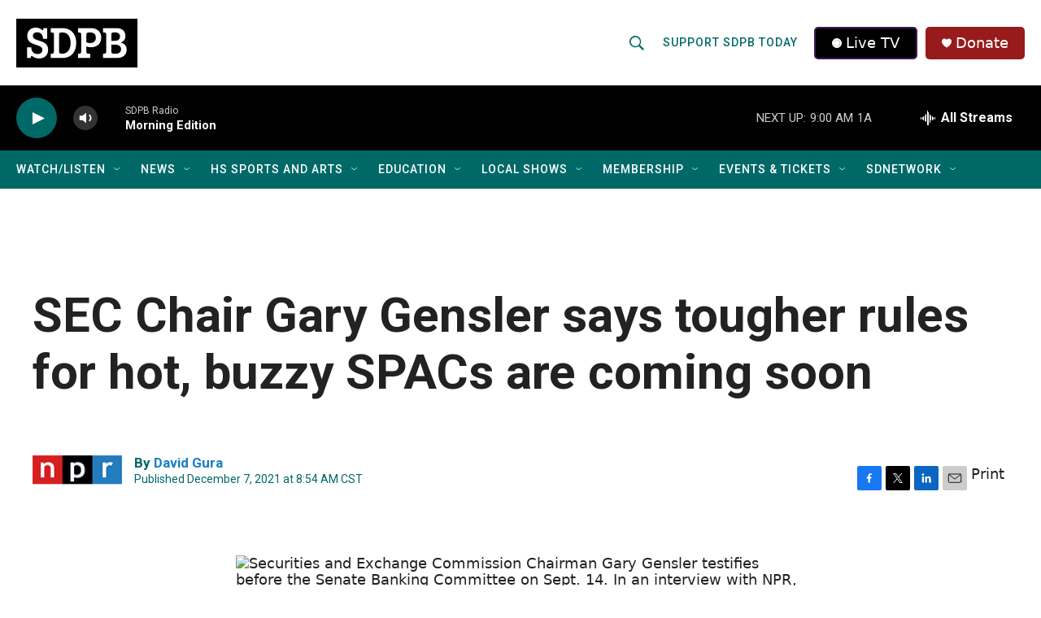

--- FILE ---
content_type: text/html;charset=UTF-8
request_url: https://listen.sdpb.org/2021-12-07/sec-chair-gary-gensler-says-tougher-rules-for-hot-buzzy-spacs-are-coming-soon
body_size: 32186
content:
<!DOCTYPE html>
<html class="ArtP " lang="en">
    <head>
    <meta charset="UTF-8">

    

    <style data-cssvarsponyfill="true">
        :root { --siteBgColorInverse: #121212; --primaryTextColorInverse: #ffffff; --secondaryTextColorInverse: #000000; --tertiaryTextColorInverse: #d3d3d3; --headerBgColorInverse: #222222; --headerBorderColorInverse: #222222; --headerTextColorInverse: #000000; --secC1_Inverse: #a2a2a2; --secC4_Inverse: #282828; --headerNavBarBgColorInverse: #121212; --headerMenuBgColorInverse: #ffffff; --headerMenuTextColorInverse: #6b2b85; --headerMenuTextColorHoverInverse: #6b2b85; --liveBlogTextColorInverse: #ffffff; --applyButtonColorInverse: #4485D5; --applyButtonTextColorInverse: #4485D5; --siteBgColor: #ffffff; --primaryTextColor: #222222; --secondaryTextColor: #222222; --secC1: #006968; --secC4: #f1f1f1; --secC5: #cccccc; --siteBgColor: #ffffff; --siteInverseBgColor: #000000; --linkColor: #1a7fc3; --linkHoverColor: #0e4870; --headerBgColor: #ffffff; --headerBgColorInverse: #222222; --headerBorderColor: #858585; --headerBorderColorInverse: #222222; --tertiaryTextColor: #222222; --headerTextColor: #006968; --headerTextColorHover: #ff4e00; --buttonTextColor: #ffffff; --headerNavBarBgColor: #006968; --headerNavBarTextColor: #ffffff; --headerNavBarTextColorHover: #ffb632; --headerMenuBgColor: #000000; --headerMenuTextColor: #ffffff; --headerMenuTextColorHover: #ffb632; --liveBlogTextColor: #282829; --applyButtonColor: #194173; --applyButtonTextColor: #2c4273; --primaryColor1: #010101; --primaryColor2: #006968; --breakingColor: #981b1b; --secC2: #bbbbbb; --secC3: #cccccc; --secC5: #cccccc; --linkColor: #1a7fc3; --linkHoverColor: #0e4870; --donateBGColor: #981b1b; --headerIconColor: #ffffff; --hatButtonBgColor: #000000; --hatButtonBgHoverColor: #000000; --hatButtonBorderColor: #411c58; --hatButtonBorderHoverColor: #ffffff; --hatButtoniconColor: #ffffff; --hatButtonTextColor: #ffffff; --hatButtonTextHoverColor: #ffffff; --footerTextColor: #ffffff; --footerTextBgColor: #ffffff; --footerPartnersBgColor: #ff4e00; --listBorderColor: #ffffff; --gridBorderColor: #ffffff; --tagButtonBorderColor: #006968; --tagButtonTextColor: #006968; --breakingTextColor: #ffffff; --sectionTextColor: #ffffff; --contentWidth: 1240px; --primaryHeadlineFont: sans-serif; --secHlFont: sans-serif; --bodyFont: sans-serif; --colorWhite: #ffffff; --colorBlack: #000000;} .fonts-loaded { --primaryHeadlineFont: "Roboto Condensed"; --secHlFont: "Roboto"; --bodyFont: "Roboto"; --liveBlogBodyFont: "Roboto";}
    </style>

    <meta name="disqus.shortname" content="npr-sdpb">
<meta name="disqus.url" content="https://www.sdpb.org/2021-12-07/sec-chair-gary-gensler-says-tougher-rules-for-hot-buzzy-spacs-are-coming-soon">
<meta name="disqus.title" content="SEC Chair Gary Gensler says tougher rules for hot, buzzy SPACs are coming soon">
<meta name="disqus.identifier" content="0000017d-962e-dfd7-a9fd-9fbf6a610000">
    <meta property="fb:app_id" content="SoDakPB">


    <meta property="og:title" content="SEC Chair Gary Gensler says tougher rules for hot, buzzy SPACs are coming soon">

    <meta property="og:url" content="https://www.sdpb.org/2021-12-07/sec-chair-gary-gensler-says-tougher-rules-for-hot-buzzy-spacs-are-coming-soon">

    <meta property="og:image" content="https://npr.brightspotcdn.com/dims4/default/95a6f7f/2147483647/strip/true/crop/4751x2494+0+531/resize/1200x630!/quality/90/?url=https%3A%2F%2Fmedia.npr.org%2Fassets%2Fimg%2F2021%2F12%2F07%2Fap_21257532151678-ea5eba49f42ffe251b7dbd19efa3cfcd291346fc.jpg">

    
    <meta property="og:image:url" content="https://npr.brightspotcdn.com/dims4/default/95a6f7f/2147483647/strip/true/crop/4751x2494+0+531/resize/1200x630!/quality/90/?url=https%3A%2F%2Fmedia.npr.org%2Fassets%2Fimg%2F2021%2F12%2F07%2Fap_21257532151678-ea5eba49f42ffe251b7dbd19efa3cfcd291346fc.jpg">
    
    <meta property="og:image:width" content="1200">
    <meta property="og:image:height" content="630">
    <meta property="og:image:type" content="image/jpeg">
    
    <meta property="og:image:alt" content="Securities and Exchange Commission Chairman Gary Gensler testifies before the Senate Banking Committee on Sept. 14. In an interview with NPR, Gensler said he&#x27;s aiming to unveil tougher rules for SPACs, a hot trend in Wall Street, by early next year.">
    

    <meta property="og:description" content="In an interview with NPR, the chairman of the Securities and Exchange Commission said he was aiming to unveil tougher rules for a hot investment crazed called SPACs by early next year.">

    <meta property="og:site_name" content="SDPB">



    <meta property="og:type" content="article">

    <meta property="article:author" content="https://www.sdpb.org/people/david-gura">

    <meta property="article:published_time" content="2021-12-07T14:54:14">

    <meta property="article:modified_time" content="2021-12-07T18:36:03.898">

    
    <meta name="twitter:card" content="summary_large_image"/>
    
    
    
    
    <meta name="twitter:description" content="In an interview with NPR, the chairman of the Securities and Exchange Commission said he was aiming to unveil tougher rules for a hot investment crazed called SPACs by early next year."/>
    
    
    <meta name="twitter:image" content="https://npr.brightspotcdn.com/dims4/default/0192719/2147483647/strip/true/crop/4751x2672+0+442/resize/1200x675!/quality/90/?url=https%3A%2F%2Fmedia.npr.org%2Fassets%2Fimg%2F2021%2F12%2F07%2Fap_21257532151678-ea5eba49f42ffe251b7dbd19efa3cfcd291346fc.jpg"/>

    
    <meta name="twitter:image:alt" content="Securities and Exchange Commission Chairman Gary Gensler testifies before the Senate Banking Committee on Sept. 14. In an interview with NPR, Gensler said he&#x27;s aiming to unveil tougher rules for SPACs, a hot trend in Wall Street, by early next year."/>
    
    
    <meta name="twitter:site" content="@sodakpb"/>
    
    
    
    <meta name="twitter:title" content="SEC Chair Gary Gensler says tougher rules for hot, buzzy SPACs are coming soon"/>
    



    <link data-cssvarsponyfill="true" class="Webpack-css" rel="stylesheet" href="https://npr.brightspotcdn.com/resource/00000177-1bc0-debb-a57f-dfcf4a950000/styleguide/All.min.0db89f2a608a6b13cec2d9fc84f71c45.gz.css">

    

    <style>.FooterNavigation-items-item {
    display: inline-block
}</style>
<style>[class*='-articleBody'] > ul,
[class*='-articleBody'] > ul ul {
    list-style-type: disc;
}</style>


    <meta name="viewport" content="width=device-width, initial-scale=1, viewport-fit=cover"><title>SEC Chair Gary Gensler says tougher rules for hot, buzzy SPACs are coming soon | SDPB</title><meta name="description" content="In an interview with NPR, the chairman of the Securities and Exchange Commission said he was aiming to unveil tougher rules for a hot investment crazed called SPACs by early next year."><link rel="canonical" href="https://www.npr.org/2021/12/07/1062004006/sec-chair-gary-gensler-says-tougher-rules-for-hot-buzzy-spacs-are-coming-soon?ft=nprml&amp;f=1062004006"><meta name="brightspot.contentId" content="0000017d-962e-dfd7-a9fd-9fbf6a610000"><link rel="apple-touch-icon"sizes="180x180"href="/apple-touch-icon.png"><link rel="icon"type="image/png"href="/favicon-32x32.png"><link rel="icon"type="image/png"href="/favicon-16x16.png">
    
    
    <meta name="brightspot-dataLayer" content="{
  &quot;author&quot; : &quot;David Gura&quot;,
  &quot;bspStoryId&quot; : &quot;0000017d-962e-dfd7-a9fd-9fbf6a610000&quot;,
  &quot;category&quot; : &quot;&quot;,
  &quot;inlineAudio&quot; : 0,
  &quot;keywords&quot; : &quot;&quot;,
  &quot;nprCmsSite&quot; : true,
  &quot;nprStoryId&quot; : &quot;1062004006&quot;,
  &quot;pageType&quot; : &quot;news-story&quot;,
  &quot;program&quot; : &quot;&quot;,
  &quot;publishedDate&quot; : &quot;2021-12-07T08:54:14Z&quot;,
  &quot;siteName&quot; : &quot;SDPB&quot;,
  &quot;station&quot; : &quot;SDPB&quot;,
  &quot;stationOrgId&quot; : &quot;1177&quot;,
  &quot;storyOrgId&quot; : &quot;s1&quot;,
  &quot;storyTheme&quot; : &quot;news-story&quot;,
  &quot;storyTitle&quot; : &quot;SEC Chair Gary Gensler says tougher rules for hot, buzzy SPACs are coming soon&quot;,
  &quot;timezone&quot; : &quot;US/Central&quot;,
  &quot;wordCount&quot; : 0,
  &quot;series&quot; : &quot;&quot;
}">
    <script id="brightspot-dataLayer">
        (function () {
            var dataValue = document.head.querySelector('meta[name="brightspot-dataLayer"]').content;
            if (dataValue) {
                window.brightspotDataLayer = JSON.parse(dataValue);
            }
        })();
    </script>

    

    

    
    <script src="https://npr.brightspotcdn.com/resource/00000177-1bc0-debb-a57f-dfcf4a950000/styleguide/All.min.fd8f7fccc526453c829dde80fc7c2ef5.gz.js" async></script>
    

    <!-- no longer used, moved disqus script to be loaded by ps-disqus-comment-module.js to avoid errors --><script type="application/ld+json">{"@context":"http://schema.org","@type":"NewsArticle","author":[{"@context":"http://schema.org","@type":"Person","name":"David Gura","url":"https://www.sdpb.org/people/david-gura"}],"dateModified":"2021-12-07T13:36:03Z","datePublished":"2021-12-07T09:54:14Z","headline":"SEC Chair Gary Gensler says tougher rules for hot, buzzy SPACs are coming soon","image":{"@context":"http://schema.org","@type":"ImageObject","url":"https://media.npr.org/assets/img/2021/12/07/ap_21257532151678-ea5eba49f42ffe251b7dbd19efa3cfcd291346fc.jpg"},"mainEntityOfPage":{"@type":"NewsArticle","@id":"https://www.sdpb.org/2021-12-07/sec-chair-gary-gensler-says-tougher-rules-for-hot-buzzy-spacs-are-coming-soon"},"publisher":{"@type":"Organization","name":"SDPB","logo":{"@context":"http://schema.org","@type":"ImageObject","height":"60","url":"https://npr.brightspotcdn.com/dims4/default/aed127a/2147483647/resize/x60/quality/90/?url=http%3A%2F%2Fnpr-brightspot.s3.amazonaws.com%2F89%2Fc6%2Fe9c323414eb4ae5bbb5f579fbb5c%2Fsdpb-primary-black.jpg","width":"149"}}}</script><meta name="gtm-dataLayer" content="{
  &quot;gtmAuthor&quot; : &quot;David Gura&quot;,
  &quot;gtmBspStoryId&quot; : &quot;0000017d-962e-dfd7-a9fd-9fbf6a610000&quot;,
  &quot;gtmCategory&quot; : &quot;&quot;,
  &quot;gtmInlineAudio&quot; : 0,
  &quot;gtmKeywords&quot; : &quot;&quot;,
  &quot;gtmNprCmsSite&quot; : true,
  &quot;gtmNprStoryId&quot; : &quot;1062004006&quot;,
  &quot;gtmPageType&quot; : &quot;news-story&quot;,
  &quot;gtmProgram&quot; : &quot;&quot;,
  &quot;gtmPublishedDate&quot; : &quot;2021-12-07T08:54:14Z&quot;,
  &quot;gtmSiteName&quot; : &quot;SDPB&quot;,
  &quot;gtmStation&quot; : &quot;SDPB&quot;,
  &quot;gtmStationOrgId&quot; : &quot;1177&quot;,
  &quot;gtmStoryOrgId&quot; : &quot;s1&quot;,
  &quot;gtmStoryTheme&quot; : &quot;news-story&quot;,
  &quot;gtmStoryTitle&quot; : &quot;SEC Chair Gary Gensler says tougher rules for hot, buzzy SPACs are coming soon&quot;,
  &quot;gtmTimezone&quot; : &quot;US/Central&quot;,
  &quot;gtmWordCount&quot; : 0,
  &quot;gtmSeries&quot; : &quot;&quot;
}"><script>

    (function () {
        var dataValue = document.head.querySelector('meta[name="gtm-dataLayer"]').content;
        if (dataValue) {
            window.dataLayer = window.dataLayer || [];
            dataValue = JSON.parse(dataValue);
            dataValue['event'] = 'gtmFirstView';
            window.dataLayer.push(dataValue);
        }
    })();

    (function(w,d,s,l,i){w[l]=w[l]||[];w[l].push({'gtm.start':
            new Date().getTime(),event:'gtm.js'});var f=d.getElementsByTagName(s)[0],
        j=d.createElement(s),dl=l!='dataLayer'?'&l='+l:'';j.async=true;j.src=
        'https://www.googletagmanager.com/gtm.js?id='+i+dl;f.parentNode.insertBefore(j,f);
})(window,document,'script','dataLayer','GTM-N39QFDR');</script><script>

  window.fbAsyncInit = function() {
      FB.init({
          
              appId : 'SoDakPB',
          
          xfbml : true,
          version : 'v2.9'
      });
  };

  (function(d, s, id){
     var js, fjs = d.getElementsByTagName(s)[0];
     if (d.getElementById(id)) {return;}
     js = d.createElement(s); js.id = id;
     js.src = "//connect.facebook.net/en_US/sdk.js";
     fjs.parentNode.insertBefore(js, fjs);
   }(document, 'script', 'facebook-jssdk'));
</script>
<script async="async" src="https://securepubads.g.doubleclick.net/tag/js/gpt.js"></script>
<script type="text/javascript">
    // Google tag setup
    var googletag = googletag || {};
    googletag.cmd = googletag.cmd || [];

    googletag.cmd.push(function () {
        // @see https://developers.google.com/publisher-tag/reference#googletag.PubAdsService_enableLazyLoad
        googletag.pubads().enableLazyLoad({
            fetchMarginPercent: 100, // fetch and render ads within this % of viewport
            renderMarginPercent: 100,
            mobileScaling: 1  // Same on mobile.
        });

        googletag.pubads().enableSingleRequest()
        googletag.pubads().enableAsyncRendering()
        googletag.pubads().collapseEmptyDivs()
        googletag.pubads().disableInitialLoad()
        googletag.enableServices()
    })
</script>
<script type="application/ld+json">{"@context":"http://schema.org","@type":"ListenAction","description":"In an interview with NPR, the chairman of the Securities and Exchange Commission said he was aiming to unveil tougher rules for a hot investment crazed called SPACs by early next year.","name":"SEC Chair Gary Gensler says tougher rules for hot, buzzy SPACs are coming soon"}</script><script>window.addEventListener('DOMContentLoaded', (event) => {
    window.nulldurationobserver = new MutationObserver(function (mutations) {
        document.querySelectorAll('.StreamPill-duration').forEach(pill => { 
      if (pill.innerText == "LISTENNULL") {
         pill.innerText = "LISTEN"
      } 
    });
      });

      window.nulldurationobserver.observe(document.body, {
        childList: true,
        subtree: true
      });
});
</script>
<script><script async src="https://pagead2.googlesyndication.com/pagead/js/adsbygoogle.js?client=ca-pub-8557344463829264"
     crossorigin="anonymous"></script>
</script>
<script><!-- Meta Pixel Code -->

!function(f,b,e,v,n,t,s)
{if(f.fbq)return;n=f.fbq=function(){n.callMethod?
n.callMethod.apply(n,arguments):n.queue.push(arguments)};
if(!f._fbq)f._fbq=n;n.push=n;n.loaded=!0;n.version='2.0';
n.queue=[];t=b.createElement(e);t.async=!0;
t.src=v;s=b.getElementsByTagName(e)[0];
s.parentNode.insertBefore(t,s)}(window, document,'script',
'https://connect.facebook.net/en_US/fbevents.js');
fbq('init', '1290717232117240'); <!-- SDPB SDPBDotOrg Pixel -->
fbq('init', '1337411250491302'); <!-- CBA SDPB Pixel -->
fbq('track', 'PageView');


<!-- End Meta Pixel Code --></script>
<script><!-- This site is converting visitors into subscribers and customers with OptinMonster - https://optinmonster.com -->
<script>(function(d,u,ac){var s=d.createElement('script');s.type='text/javascript';s.src='https://a.omappapi.com/app/js/api.min.js';s.async=true;s.dataset.user=u;s.dataset.account=ac;d.getElementsByTagName('head')[0].appendChild(s);})(document,336426,356093);</script>
<!-- / https://optinmonster.com --></script>


    <script>
        var head = document.getElementsByTagName('head')
        head = head[0]
        var link = document.createElement('link');
        link.setAttribute('href', 'https://fonts.googleapis.com/css?family=Roboto Condensed|Roboto|Roboto:400,500,700&display=swap');
        var relList = link.relList;

        if (relList && relList.supports('preload')) {
            link.setAttribute('as', 'style');
            link.setAttribute('rel', 'preload');
            link.setAttribute('onload', 'this.rel="stylesheet"');
            link.setAttribute('crossorigin', 'anonymous');
        } else {
            link.setAttribute('rel', 'stylesheet');
        }

        head.appendChild(link);
    </script>
</head>


    <body class="Page-body" data-content-width="1240px">
    <noscript>
    <iframe src="https://www.googletagmanager.com/ns.html?id=GTM-N39QFDR" height="0" width="0" style="display:none;visibility:hidden"></iframe>
</noscript>
        

    <!-- Putting icons here, so we don't have to include in a bunch of -body hbs's -->
<svg xmlns="http://www.w3.org/2000/svg" style="display:none" id="iconsMap1" class="iconsMap">
    <symbol id="play-icon" viewBox="0 0 115 115">
        <polygon points="0,0 115,57.5 0,115" fill="currentColor" />
    </symbol>
    <symbol id="grid" viewBox="0 0 32 32">
            <g>
                <path d="M6.4,5.7 C6.4,6.166669 6.166669,6.4 5.7,6.4 L0.7,6.4 C0.233331,6.4 0,6.166669 0,5.7 L0,0.7 C0,0.233331 0.233331,0 0.7,0 L5.7,0 C6.166669,0 6.4,0.233331 6.4,0.7 L6.4,5.7 Z M19.2,5.7 C19.2,6.166669 18.966669,6.4 18.5,6.4 L13.5,6.4 C13.033331,6.4 12.8,6.166669 12.8,5.7 L12.8,0.7 C12.8,0.233331 13.033331,0 13.5,0 L18.5,0 C18.966669,0 19.2,0.233331 19.2,0.7 L19.2,5.7 Z M32,5.7 C32,6.166669 31.766669,6.4 31.3,6.4 L26.3,6.4 C25.833331,6.4 25.6,6.166669 25.6,5.7 L25.6,0.7 C25.6,0.233331 25.833331,0 26.3,0 L31.3,0 C31.766669,0 32,0.233331 32,0.7 L32,5.7 Z M6.4,18.5 C6.4,18.966669 6.166669,19.2 5.7,19.2 L0.7,19.2 C0.233331,19.2 0,18.966669 0,18.5 L0,13.5 C0,13.033331 0.233331,12.8 0.7,12.8 L5.7,12.8 C6.166669,12.8 6.4,13.033331 6.4,13.5 L6.4,18.5 Z M19.2,18.5 C19.2,18.966669 18.966669,19.2 18.5,19.2 L13.5,19.2 C13.033331,19.2 12.8,18.966669 12.8,18.5 L12.8,13.5 C12.8,13.033331 13.033331,12.8 13.5,12.8 L18.5,12.8 C18.966669,12.8 19.2,13.033331 19.2,13.5 L19.2,18.5 Z M32,18.5 C32,18.966669 31.766669,19.2 31.3,19.2 L26.3,19.2 C25.833331,19.2 25.6,18.966669 25.6,18.5 L25.6,13.5 C25.6,13.033331 25.833331,12.8 26.3,12.8 L31.3,12.8 C31.766669,12.8 32,13.033331 32,13.5 L32,18.5 Z M6.4,31.3 C6.4,31.766669 6.166669,32 5.7,32 L0.7,32 C0.233331,32 0,31.766669 0,31.3 L0,26.3 C0,25.833331 0.233331,25.6 0.7,25.6 L5.7,25.6 C6.166669,25.6 6.4,25.833331 6.4,26.3 L6.4,31.3 Z M19.2,31.3 C19.2,31.766669 18.966669,32 18.5,32 L13.5,32 C13.033331,32 12.8,31.766669 12.8,31.3 L12.8,26.3 C12.8,25.833331 13.033331,25.6 13.5,25.6 L18.5,25.6 C18.966669,25.6 19.2,25.833331 19.2,26.3 L19.2,31.3 Z M32,31.3 C32,31.766669 31.766669,32 31.3,32 L26.3,32 C25.833331,32 25.6,31.766669 25.6,31.3 L25.6,26.3 C25.6,25.833331 25.833331,25.6 26.3,25.6 L31.3,25.6 C31.766669,25.6 32,25.833331 32,26.3 L32,31.3 Z" id=""></path>
            </g>
    </symbol>
    <symbol id="radio-stream" width="18" height="19" viewBox="0 0 18 19">
        <g fill="currentColor" fill-rule="nonzero">
            <path d="M.5 8c-.276 0-.5.253-.5.565v1.87c0 .312.224.565.5.565s.5-.253.5-.565v-1.87C1 8.253.776 8 .5 8zM2.5 8c-.276 0-.5.253-.5.565v1.87c0 .312.224.565.5.565s.5-.253.5-.565v-1.87C3 8.253 2.776 8 2.5 8zM3.5 7c-.276 0-.5.276-.5.617v3.766c0 .34.224.617.5.617s.5-.276.5-.617V7.617C4 7.277 3.776 7 3.5 7zM5.5 6c-.276 0-.5.275-.5.613v5.774c0 .338.224.613.5.613s.5-.275.5-.613V6.613C6 6.275 5.776 6 5.5 6zM6.5 4c-.276 0-.5.26-.5.58v8.84c0 .32.224.58.5.58s.5-.26.5-.58V4.58C7 4.26 6.776 4 6.5 4zM8.5 0c-.276 0-.5.273-.5.61v17.78c0 .337.224.61.5.61s.5-.273.5-.61V.61C9 .273 8.776 0 8.5 0zM9.5 2c-.276 0-.5.274-.5.612v14.776c0 .338.224.612.5.612s.5-.274.5-.612V2.612C10 2.274 9.776 2 9.5 2zM11.5 5c-.276 0-.5.276-.5.616v8.768c0 .34.224.616.5.616s.5-.276.5-.616V5.616c0-.34-.224-.616-.5-.616zM12.5 6c-.276 0-.5.262-.5.584v4.832c0 .322.224.584.5.584s.5-.262.5-.584V6.584c0-.322-.224-.584-.5-.584zM14.5 7c-.276 0-.5.29-.5.647v3.706c0 .357.224.647.5.647s.5-.29.5-.647V7.647C15 7.29 14.776 7 14.5 7zM15.5 8c-.276 0-.5.253-.5.565v1.87c0 .312.224.565.5.565s.5-.253.5-.565v-1.87c0-.312-.224-.565-.5-.565zM17.5 8c-.276 0-.5.253-.5.565v1.87c0 .312.224.565.5.565s.5-.253.5-.565v-1.87c0-.312-.224-.565-.5-.565z"/>
        </g>
    </symbol>
    <symbol id="icon-magnify" viewBox="0 0 31 31">
        <g>
            <path fill-rule="evenodd" d="M22.604 18.89l-.323.566 8.719 8.8L28.255 31l-8.719-8.8-.565.404c-2.152 1.346-4.386 2.018-6.7 2.018-3.39 0-6.284-1.21-8.679-3.632C1.197 18.568 0 15.66 0 12.27c0-3.39 1.197-6.283 3.592-8.678C5.987 1.197 8.88 0 12.271 0c3.39 0 6.283 1.197 8.678 3.592 2.395 2.395 3.593 5.288 3.593 8.679 0 2.368-.646 4.574-1.938 6.62zM19.162 5.77C17.322 3.925 15.089 3 12.46 3c-2.628 0-4.862.924-6.702 2.77C3.92 7.619 3 9.862 3 12.5c0 2.639.92 4.882 2.76 6.73C7.598 21.075 9.832 22 12.46 22c2.629 0 4.862-.924 6.702-2.77C21.054 17.33 22 15.085 22 12.5c0-2.586-.946-4.83-2.838-6.73z"/>
        </g>
    </symbol>
    <symbol id="burger-menu" viewBox="0 0 14 10">
        <g>
            <path fill-rule="evenodd" d="M0 5.5v-1h14v1H0zM0 1V0h14v1H0zm0 9V9h14v1H0z"></path>
        </g>
    </symbol>
    <symbol id="close-x" viewBox="0 0 14 14">
        <g>
            <path fill-rule="nonzero" d="M6.336 7L0 .664.664 0 7 6.336 13.336 0 14 .664 7.664 7 14 13.336l-.664.664L7 7.664.664 14 0 13.336 6.336 7z"></path>
        </g>
    </symbol>
    <symbol id="share-more-arrow" viewBox="0 0 512 512" style="enable-background:new 0 0 512 512;">
        <g>
            <g>
                <path d="M512,241.7L273.643,3.343v156.152c-71.41,3.744-138.015,33.337-188.958,84.28C30.075,298.384,0,370.991,0,448.222v60.436
                    l29.069-52.985c45.354-82.671,132.173-134.027,226.573-134.027c5.986,0,12.004,0.212,18.001,0.632v157.779L512,241.7z
                    M255.642,290.666c-84.543,0-163.661,36.792-217.939,98.885c26.634-114.177,129.256-199.483,251.429-199.483h15.489V78.131
                    l163.568,163.568L304.621,405.267V294.531l-13.585-1.683C279.347,291.401,267.439,290.666,255.642,290.666z"></path>
            </g>
        </g>
    </symbol>
    <symbol id="chevron" viewBox="0 0 100 100">
        <g>
            <path d="M22.4566257,37.2056786 L-21.4456527,71.9511488 C-22.9248661,72.9681457 -24.9073712,72.5311671 -25.8758148,70.9765924 L-26.9788683,69.2027424 C-27.9450684,67.6481676 -27.5292733,65.5646602 -26.0500598,64.5484493 L20.154796,28.2208967 C21.5532435,27.2597011 23.3600078,27.2597011 24.759951,28.2208967 L71.0500598,64.4659264 C72.5292733,65.4829232 72.9450684,67.5672166 71.9788683,69.1217913 L70.8750669,70.8956413 C69.9073712,72.4502161 67.9241183,72.8848368 66.4449048,71.8694118 L22.4566257,37.2056786 Z" id="Transparent-Chevron" transform="translate(22.500000, 50.000000) rotate(90.000000) translate(-22.500000, -50.000000) "></path>
        </g>
    </symbol>
</svg>

<svg xmlns="http://www.w3.org/2000/svg" style="display:none" id="iconsMap2" class="iconsMap">
    <symbol id="mono-icon-facebook" viewBox="0 0 10 19">
        <path fill-rule="evenodd" d="M2.707 18.25V10.2H0V7h2.707V4.469c0-1.336.375-2.373 1.125-3.112C4.582.62 5.578.25 6.82.25c1.008 0 1.828.047 2.461.14v2.848H7.594c-.633 0-1.067.14-1.301.422-.188.235-.281.61-.281 1.125V7H9l-.422 3.2H6.012v8.05H2.707z"></path>
    </symbol>
    <symbol id="mono-icon-instagram" viewBox="0 0 17 17">
        <g>
            <path fill-rule="evenodd" d="M8.281 4.207c.727 0 1.4.182 2.022.545a4.055 4.055 0 0 1 1.476 1.477c.364.62.545 1.294.545 2.021 0 .727-.181 1.4-.545 2.021a4.055 4.055 0 0 1-1.476 1.477 3.934 3.934 0 0 1-2.022.545c-.726 0-1.4-.182-2.021-.545a4.055 4.055 0 0 1-1.477-1.477 3.934 3.934 0 0 1-.545-2.021c0-.727.182-1.4.545-2.021A4.055 4.055 0 0 1 6.26 4.752a3.934 3.934 0 0 1 2.021-.545zm0 6.68a2.54 2.54 0 0 0 1.864-.774 2.54 2.54 0 0 0 .773-1.863 2.54 2.54 0 0 0-.773-1.863 2.54 2.54 0 0 0-1.864-.774 2.54 2.54 0 0 0-1.863.774 2.54 2.54 0 0 0-.773 1.863c0 .727.257 1.348.773 1.863a2.54 2.54 0 0 0 1.863.774zM13.45 4.03c-.023.258-.123.48-.299.668a.856.856 0 0 1-.65.281.913.913 0 0 1-.668-.28.913.913 0 0 1-.281-.669c0-.258.094-.48.281-.668a.913.913 0 0 1 .668-.28c.258 0 .48.093.668.28.187.188.281.41.281.668zm2.672.95c.023.656.035 1.746.035 3.269 0 1.523-.017 2.62-.053 3.287-.035.668-.134 1.248-.298 1.74a4.098 4.098 0 0 1-.967 1.53 4.098 4.098 0 0 1-1.53.966c-.492.164-1.072.264-1.74.3-.668.034-1.763.052-3.287.052-1.523 0-2.619-.018-3.287-.053-.668-.035-1.248-.146-1.74-.334a3.747 3.747 0 0 1-1.53-.931 4.098 4.098 0 0 1-.966-1.53c-.164-.492-.264-1.072-.299-1.74C.424 10.87.406 9.773.406 8.25S.424 5.63.46 4.963c.035-.668.135-1.248.299-1.74.21-.586.533-1.096.967-1.53A4.098 4.098 0 0 1 3.254.727c.492-.164 1.072-.264 1.74-.3C5.662.394 6.758.376 8.281.376c1.524 0 2.62.018 3.287.053.668.035 1.248.135 1.74.299a4.098 4.098 0 0 1 2.496 2.496c.165.492.27 1.078.317 1.757zm-1.687 7.91c.14-.399.234-1.032.28-1.899.024-.515.036-1.242.036-2.18V7.689c0-.961-.012-1.688-.035-2.18-.047-.89-.14-1.524-.281-1.899a2.537 2.537 0 0 0-1.512-1.511c-.375-.14-1.008-.235-1.899-.282a51.292 51.292 0 0 0-2.18-.035H7.72c-.938 0-1.664.012-2.18.035-.867.047-1.5.141-1.898.282a2.537 2.537 0 0 0-1.512 1.511c-.14.375-.234 1.008-.281 1.899a51.292 51.292 0 0 0-.036 2.18v1.125c0 .937.012 1.664.036 2.18.047.866.14 1.5.28 1.898.306.726.81 1.23 1.513 1.511.398.141 1.03.235 1.898.282.516.023 1.242.035 2.18.035h1.125c.96 0 1.687-.012 2.18-.035.89-.047 1.523-.141 1.898-.282.726-.304 1.23-.808 1.512-1.511z"></path>
        </g>
    </symbol>
    <symbol id="mono-icon-email" viewBox="0 0 512 512">
        <g>
            <path d="M67,148.7c11,5.8,163.8,89.1,169.5,92.1c5.7,3,11.5,4.4,20.5,4.4c9,0,14.8-1.4,20.5-4.4c5.7-3,158.5-86.3,169.5-92.1
                c4.1-2.1,11-5.9,12.5-10.2c2.6-7.6-0.2-10.5-11.3-10.5H257H65.8c-11.1,0-13.9,3-11.3,10.5C56,142.9,62.9,146.6,67,148.7z"></path>
            <path d="M455.7,153.2c-8.2,4.2-81.8,56.6-130.5,88.1l82.2,92.5c2,2,2.9,4.4,1.8,5.6c-1.2,1.1-3.8,0.5-5.9-1.4l-98.6-83.2
                c-14.9,9.6-25.4,16.2-27.2,17.2c-7.7,3.9-13.1,4.4-20.5,4.4c-7.4,0-12.8-0.5-20.5-4.4c-1.9-1-12.3-7.6-27.2-17.2l-98.6,83.2
                c-2,2-4.7,2.6-5.9,1.4c-1.2-1.1-0.3-3.6,1.7-5.6l82.1-92.5c-48.7-31.5-123.1-83.9-131.3-88.1c-8.8-4.5-9.3,0.8-9.3,4.9
                c0,4.1,0,205,0,205c0,9.3,13.7,20.9,23.5,20.9H257h185.5c9.8,0,21.5-11.7,21.5-20.9c0,0,0-201,0-205
                C464,153.9,464.6,148.7,455.7,153.2z"></path>
        </g>
    </symbol>
    <symbol id="default-image" width="24" height="24" viewBox="0 0 24 24" fill="none" stroke="currentColor" stroke-width="2" stroke-linecap="round" stroke-linejoin="round" class="feather feather-image">
        <rect x="3" y="3" width="18" height="18" rx="2" ry="2"></rect>
        <circle cx="8.5" cy="8.5" r="1.5"></circle>
        <polyline points="21 15 16 10 5 21"></polyline>
    </symbol>
    <symbol id="icon-email" width="18px" viewBox="0 0 20 14">
        <g id="Symbols" stroke="none" stroke-width="1" fill="none" fill-rule="evenodd" stroke-linecap="round" stroke-linejoin="round">
            <g id="social-button-bar" transform="translate(-125.000000, -8.000000)" stroke="#000000">
                <g id="Group-2" transform="translate(120.000000, 0.000000)">
                    <g id="envelope" transform="translate(6.000000, 9.000000)">
                        <path d="M17.5909091,10.6363636 C17.5909091,11.3138182 17.0410909,11.8636364 16.3636364,11.8636364 L1.63636364,11.8636364 C0.958909091,11.8636364 0.409090909,11.3138182 0.409090909,10.6363636 L0.409090909,1.63636364 C0.409090909,0.958090909 0.958909091,0.409090909 1.63636364,0.409090909 L16.3636364,0.409090909 C17.0410909,0.409090909 17.5909091,0.958090909 17.5909091,1.63636364 L17.5909091,10.6363636 L17.5909091,10.6363636 Z" id="Stroke-406"></path>
                        <polyline id="Stroke-407" points="17.1818182 0.818181818 9 7.36363636 0.818181818 0.818181818"></polyline>
                    </g>
                </g>
            </g>
        </g>
    </symbol>
    <symbol id="mono-icon-print" viewBox="0 0 12 12">
        <g fill-rule="evenodd">
            <path fill-rule="nonzero" d="M9 10V7H3v3H1a1 1 0 0 1-1-1V4a1 1 0 0 1 1-1h10a1 1 0 0 1 1 1v3.132A2.868 2.868 0 0 1 9.132 10H9zm.5-4.5a1 1 0 1 0 0-2 1 1 0 0 0 0 2zM3 0h6v2H3z"></path>
            <path d="M4 8h4v4H4z"></path>
        </g>
    </symbol>
    <symbol id="mono-icon-copylink" viewBox="0 0 12 12">
        <g fill-rule="evenodd">
            <path d="M10.199 2.378c.222.205.4.548.465.897.062.332.016.614-.132.774L8.627 6.106c-.187.203-.512.232-.75-.014a.498.498 0 0 0-.706.028.499.499 0 0 0 .026.706 1.509 1.509 0 0 0 2.165-.04l1.903-2.06c.37-.398.506-.98.382-1.636-.105-.557-.392-1.097-.77-1.445L9.968.8C9.591.452 9.03.208 8.467.145 7.803.072 7.233.252 6.864.653L4.958 2.709a1.509 1.509 0 0 0 .126 2.161.5.5 0 1 0 .68-.734c-.264-.218-.26-.545-.071-.747L7.597 1.33c.147-.16.425-.228.76-.19.353.038.71.188.931.394l.91.843.001.001zM1.8 9.623c-.222-.205-.4-.549-.465-.897-.062-.332-.016-.614.132-.774l1.905-2.057c.187-.203.512-.232.75.014a.498.498 0 0 0 .706-.028.499.499 0 0 0-.026-.706 1.508 1.508 0 0 0-2.165.04L.734 7.275c-.37.399-.506.98-.382 1.637.105.557.392 1.097.77 1.445l.91.843c.376.35.937.594 1.5.656.664.073 1.234-.106 1.603-.507L7.04 9.291a1.508 1.508 0 0 0-.126-2.16.5.5 0 0 0-.68.734c.264.218.26.545.071.747l-1.904 2.057c-.147.16-.425.228-.76.191-.353-.038-.71-.188-.931-.394l-.91-.843z"></path>
            <path d="M8.208 3.614a.5.5 0 0 0-.707.028L3.764 7.677a.5.5 0 0 0 .734.68L8.235 4.32a.5.5 0 0 0-.027-.707"></path>
        </g>
    </symbol>
    <symbol id="mono-icon-linkedin" viewBox="0 0 16 17">
        <g fill-rule="evenodd">
            <path d="M3.734 16.125H.464V5.613h3.27zM2.117 4.172c-.515 0-.96-.188-1.336-.563A1.825 1.825 0 0 1 .22 2.273c0-.515.187-.96.562-1.335.375-.375.82-.563 1.336-.563.516 0 .961.188 1.336.563.375.375.563.82.563 1.335 0 .516-.188.961-.563 1.336-.375.375-.82.563-1.336.563zM15.969 16.125h-3.27v-5.133c0-.844-.07-1.453-.21-1.828-.259-.633-.762-.95-1.512-.95s-1.278.282-1.582.845c-.235.421-.352 1.043-.352 1.863v5.203H5.809V5.613h3.128v1.442h.036c.234-.469.609-.856 1.125-1.16.562-.375 1.218-.563 1.968-.563 1.524 0 2.59.48 3.2 1.441.468.774.703 1.97.703 3.586v5.766z"></path>
        </g>
    </symbol>
    <symbol id="mono-icon-pinterest" viewBox="0 0 512 512">
        <g>
            <path d="M256,32C132.3,32,32,132.3,32,256c0,91.7,55.2,170.5,134.1,205.2c-0.6-15.6-0.1-34.4,3.9-51.4
                c4.3-18.2,28.8-122.1,28.8-122.1s-7.2-14.3-7.2-35.4c0-33.2,19.2-58,43.2-58c20.4,0,30.2,15.3,30.2,33.6
                c0,20.5-13.1,51.1-19.8,79.5c-5.6,23.8,11.9,43.1,35.4,43.1c42.4,0,71-54.5,71-119.1c0-49.1-33.1-85.8-93.2-85.8
                c-67.9,0-110.3,50.7-110.3,107.3c0,19.5,5.8,33.3,14.8,43.9c4.1,4.9,4.7,6.9,3.2,12.5c-1.1,4.1-3.5,14-4.6,18
                c-1.5,5.7-6.1,7.7-11.2,5.6c-31.3-12.8-45.9-47-45.9-85.6c0-63.6,53.7-139.9,160.1-139.9c85.5,0,141.8,61.9,141.8,128.3
                c0,87.9-48.9,153.5-120.9,153.5c-24.2,0-46.9-13.1-54.7-27.9c0,0-13,51.6-15.8,61.6c-4.7,17.3-14,34.5-22.5,48
                c20.1,5.9,41.4,9.2,63.5,9.2c123.7,0,224-100.3,224-224C480,132.3,379.7,32,256,32z"></path>
        </g>
    </symbol>
    <symbol id="mono-icon-tumblr" viewBox="0 0 512 512">
        <g>
            <path d="M321.2,396.3c-11.8,0-22.4-2.8-31.5-8.3c-6.9-4.1-11.5-9.6-14-16.4c-2.6-6.9-3.6-22.3-3.6-46.4V224h96v-64h-96V48h-61.9
                c-2.7,21.5-7.5,44.7-14.5,58.6c-7,13.9-14,25.8-25.6,35.7c-11.6,9.9-25.6,17.9-41.9,23.3V224h48v140.4c0,19,2,33.5,5.9,43.5
                c4,10,11.1,19.5,21.4,28.4c10.3,8.9,22.8,15.7,37.3,20.5c14.6,4.8,31.4,7.2,50.4,7.2c16.7,0,30.3-1.7,44.7-5.1
                c14.4-3.4,30.5-9.3,48.2-17.6v-65.6C363.2,389.4,342.3,396.3,321.2,396.3z"></path>
        </g>
    </symbol>
    <symbol id="mono-icon-twitter" viewBox="0 0 1200 1227">
        <g>
            <path d="M714.163 519.284L1160.89 0H1055.03L667.137 450.887L357.328 0H0L468.492 681.821L0 1226.37H105.866L515.491
            750.218L842.672 1226.37H1200L714.137 519.284H714.163ZM569.165 687.828L521.697 619.934L144.011 79.6944H306.615L611.412
            515.685L658.88 583.579L1055.08 1150.3H892.476L569.165 687.854V687.828Z" fill="white"></path>
        </g>
    </symbol>
    <symbol id="mono-icon-youtube" viewBox="0 0 512 512">
        <g>
            <path fill-rule="evenodd" d="M508.6,148.8c0-45-33.1-81.2-74-81.2C379.2,65,322.7,64,265,64c-3,0-6,0-9,0s-6,0-9,0c-57.6,0-114.2,1-169.6,3.6
                c-40.8,0-73.9,36.4-73.9,81.4C1,184.6-0.1,220.2,0,255.8C-0.1,291.4,1,327,3.4,362.7c0,45,33.1,81.5,73.9,81.5
                c58.2,2.7,117.9,3.9,178.6,3.8c60.8,0.2,120.3-1,178.6-3.8c40.9,0,74-36.5,74-81.5c2.4-35.7,3.5-71.3,3.4-107
                C512.1,220.1,511,184.5,508.6,148.8z M207,353.9V157.4l145,98.2L207,353.9z"></path>
        </g>
    </symbol>
    <symbol id="mono-icon-flipboard" viewBox="0 0 500 500">
        <g>
            <path d="M0,0V500H500V0ZM400,200H300V300H200V400H100V100H400Z"></path>
        </g>
    </symbol>
    <symbol id="mono-icon-bluesky" viewBox="0 0 568 501">
        <g>
            <path d="M123.121 33.6637C188.241 82.5526 258.281 181.681 284 234.873C309.719 181.681 379.759 82.5526 444.879
            33.6637C491.866 -1.61183 568 -28.9064 568 57.9464C568 75.2916 558.055 203.659 552.222 224.501C531.947 296.954
            458.067 315.434 392.347 304.249C507.222 323.8 536.444 388.56 473.333 453.32C353.473 576.312 301.061 422.461
            287.631 383.039C285.169 375.812 284.017 372.431 284 375.306C283.983 372.431 282.831 375.812 280.369 383.039C266.939
            422.461 214.527 576.312 94.6667 453.32C31.5556 388.56 60.7778 323.8 175.653 304.249C109.933 315.434 36.0535
            296.954 15.7778 224.501C9.94525 203.659 0 75.2916 0 57.9464C0 -28.9064 76.1345 -1.61183 123.121 33.6637Z"
            fill="white">
            </path>
        </g>
    </symbol>
    <symbol id="mono-icon-threads" viewBox="0 0 192 192">
        <g>
            <path d="M141.537 88.9883C140.71 88.5919 139.87 88.2104 139.019 87.8451C137.537 60.5382 122.616 44.905 97.5619 44.745C97.4484 44.7443 97.3355 44.7443 97.222 44.7443C82.2364 44.7443 69.7731 51.1409 62.102 62.7807L75.881 72.2328C81.6116 63.5383 90.6052 61.6848 97.2286 61.6848C97.3051 61.6848 97.3819 61.6848 97.4576 61.6855C105.707 61.7381 111.932 64.1366 115.961 68.814C118.893 72.2193 120.854 76.925 121.825 82.8638C114.511 81.6207 106.601 81.2385 98.145 81.7233C74.3247 83.0954 59.0111 96.9879 60.0396 116.292C60.5615 126.084 65.4397 134.508 73.775 140.011C80.8224 144.663 89.899 146.938 99.3323 146.423C111.79 145.74 121.563 140.987 128.381 132.296C133.559 125.696 136.834 117.143 138.28 106.366C144.217 109.949 148.617 114.664 151.047 120.332C155.179 129.967 155.42 145.8 142.501 158.708C131.182 170.016 117.576 174.908 97.0135 175.059C74.2042 174.89 56.9538 167.575 45.7381 153.317C35.2355 139.966 29.8077 120.682 29.6052 96C29.8077 71.3178 35.2355 52.0336 45.7381 38.6827C56.9538 24.4249 74.2039 17.11 97.0132 16.9405C119.988 17.1113 137.539 24.4614 149.184 38.788C154.894 45.8136 159.199 54.6488 162.037 64.9503L178.184 60.6422C174.744 47.9622 169.331 37.0357 161.965 27.974C147.036 9.60668 125.202 0.195148 97.0695 0H96.9569C68.8816 0.19447 47.2921 9.6418 32.7883 28.0793C19.8819 44.4864 13.2244 67.3157 13.0007 95.9325L13 96L13.0007 96.0675C13.2244 124.684 19.8819 147.514 32.7883 163.921C47.2921 182.358 68.8816 191.806 96.9569 192H97.0695C122.03 191.827 139.624 185.292 154.118 170.811C173.081 151.866 172.51 128.119 166.26 113.541C161.776 103.087 153.227 94.5962 141.537 88.9883ZM98.4405 129.507C88.0005 130.095 77.1544 125.409 76.6196 115.372C76.2232 107.93 81.9158 99.626 99.0812 98.6368C101.047 98.5234 102.976 98.468 104.871 98.468C111.106 98.468 116.939 99.0737 122.242 100.233C120.264 124.935 108.662 128.946 98.4405 129.507Z" fill="white"></path>
        </g>
    </symbol>
 </svg>

<svg xmlns="http://www.w3.org/2000/svg" style="display:none" id="iconsMap3" class="iconsMap">
    <symbol id="volume-mute" x="0px" y="0px" viewBox="0 0 24 24" style="enable-background:new 0 0 24 24;">
        <polygon fill="currentColor" points="11,5 6,9 2,9 2,15 6,15 11,19 "/>
        <line style="fill:none;stroke:currentColor;stroke-width:2;stroke-linecap:round;stroke-linejoin:round;" x1="23" y1="9" x2="17" y2="15"/>
        <line style="fill:none;stroke:currentColor;stroke-width:2;stroke-linecap:round;stroke-linejoin:round;" x1="17" y1="9" x2="23" y2="15"/>
    </symbol>
    <symbol id="volume-low" x="0px" y="0px" viewBox="0 0 24 24" style="enable-background:new 0 0 24 24;" xml:space="preserve">
        <polygon fill="currentColor" points="11,5 6,9 2,9 2,15 6,15 11,19 "/>
    </symbol>
    <symbol id="volume-mid" x="0px" y="0px" viewBox="0 0 24 24" style="enable-background:new 0 0 24 24;">
        <polygon fill="currentColor" points="11,5 6,9 2,9 2,15 6,15 11,19 "/>
        <path style="fill:none;stroke:currentColor;stroke-width:2;stroke-linecap:round;stroke-linejoin:round;" d="M15.5,8.5c2,2,2,5.1,0,7.1"/>
    </symbol>
    <symbol id="volume-high" x="0px" y="0px" viewBox="0 0 24 24" style="enable-background:new 0 0 24 24;">
        <polygon fill="currentColor" points="11,5 6,9 2,9 2,15 6,15 11,19 "/>
        <path style="fill:none;stroke:currentColor;stroke-width:2;stroke-linecap:round;stroke-linejoin:round;" d="M19.1,4.9c3.9,3.9,3.9,10.2,0,14.1 M15.5,8.5c2,2,2,5.1,0,7.1"/>
    </symbol>
    <symbol id="pause-icon" viewBox="0 0 12 16">
        <rect x="0" y="0" width="4" height="16" fill="currentColor"></rect>
        <rect x="8" y="0" width="4" height="16" fill="currentColor"></rect>
    </symbol>
    <symbol id="heart" viewBox="0 0 24 24">
        <g>
            <path d="M12 4.435c-1.989-5.399-12-4.597-12 3.568 0 4.068 3.06 9.481 12 14.997 8.94-5.516 12-10.929 12-14.997 0-8.118-10-8.999-12-3.568z"/>
        </g>
    </symbol>
    <symbol id="icon-location" width="24" height="24" viewBox="0 0 24 24" fill="currentColor" stroke="currentColor" stroke-width="2" stroke-linecap="round" stroke-linejoin="round" class="feather feather-map-pin">
        <path d="M21 10c0 7-9 13-9 13s-9-6-9-13a9 9 0 0 1 18 0z" fill="currentColor" fill-opacity="1"></path>
        <circle cx="12" cy="10" r="5" fill="#ffffff"></circle>
    </symbol>
    <symbol id="icon-ticket" width="23px" height="15px" viewBox="0 0 23 15">
        <g stroke="none" stroke-width="1" fill="none" fill-rule="evenodd">
            <g transform="translate(-625.000000, -1024.000000)">
                <g transform="translate(625.000000, 1024.000000)">
                    <path d="M0,12.057377 L0,3.94262296 C0.322189879,4.12588308 0.696256938,4.23076923 1.0952381,4.23076923 C2.30500469,4.23076923 3.28571429,3.26645946 3.28571429,2.07692308 C3.28571429,1.68461385 3.17904435,1.31680209 2.99266757,1 L20.0073324,1 C19.8209556,1.31680209 19.7142857,1.68461385 19.7142857,2.07692308 C19.7142857,3.26645946 20.6949953,4.23076923 21.9047619,4.23076923 C22.3037431,4.23076923 22.6778101,4.12588308 23,3.94262296 L23,12.057377 C22.6778101,11.8741169 22.3037431,11.7692308 21.9047619,11.7692308 C20.6949953,11.7692308 19.7142857,12.7335405 19.7142857,13.9230769 C19.7142857,14.3153862 19.8209556,14.6831979 20.0073324,15 L2.99266757,15 C3.17904435,14.6831979 3.28571429,14.3153862 3.28571429,13.9230769 C3.28571429,12.7335405 2.30500469,11.7692308 1.0952381,11.7692308 C0.696256938,11.7692308 0.322189879,11.8741169 -2.13162821e-14,12.057377 Z" fill="currentColor"></path>
                    <path d="M14.5,0.533333333 L14.5,15.4666667" stroke="#FFFFFF" stroke-linecap="square" stroke-dasharray="2"></path>
                </g>
            </g>
        </g>
    </symbol>
    <symbol id="icon-refresh" width="24" height="24" viewBox="0 0 24 24" fill="none" stroke="currentColor" stroke-width="2" stroke-linecap="round" stroke-linejoin="round" class="feather feather-refresh-cw">
        <polyline points="23 4 23 10 17 10"></polyline>
        <polyline points="1 20 1 14 7 14"></polyline>
        <path d="M3.51 9a9 9 0 0 1 14.85-3.36L23 10M1 14l4.64 4.36A9 9 0 0 0 20.49 15"></path>
    </symbol>

    <symbol>
    <g id="mono-icon-link-post" stroke="none" stroke-width="1" fill="none" fill-rule="evenodd">
        <g transform="translate(-313.000000, -10148.000000)" fill="#000000" fill-rule="nonzero">
            <g transform="translate(306.000000, 10142.000000)">
                <path d="M14.0614027,11.2506973 L14.3070318,11.2618997 C15.6181751,11.3582102 16.8219637,12.0327684 17.6059678,13.1077805 C17.8500396,13.4424472 17.7765978,13.9116075 17.441931,14.1556793 C17.1072643,14.3997511 16.638104,14.3263093 16.3940322,13.9916425 C15.8684436,13.270965 15.0667922,12.8217495 14.1971448,12.7578692 C13.3952042,12.6989624 12.605753,12.9728728 12.0021966,13.5148801 L11.8552806,13.6559298 L9.60365896,15.9651545 C8.45118119,17.1890154 8.4677248,19.1416686 9.64054436,20.3445766 C10.7566428,21.4893084 12.5263723,21.5504727 13.7041492,20.5254372 L13.8481981,20.3916503 L15.1367586,19.070032 C15.4259192,18.7734531 15.9007548,18.7674393 16.1973338,19.0565998 C16.466951,19.3194731 16.4964317,19.7357968 16.282313,20.0321436 L16.2107659,20.117175 L14.9130245,21.4480474 C13.1386707,23.205741 10.3106091,23.1805355 8.5665371,21.3917196 C6.88861294,19.6707486 6.81173139,16.9294487 8.36035888,15.1065701 L8.5206409,14.9274155 L10.7811785,12.6088842 C11.6500838,11.7173642 12.8355419,11.2288664 14.0614027,11.2506973 Z M22.4334629,7.60828039 C24.1113871,9.32925141 24.1882686,12.0705513 22.6396411,13.8934299 L22.4793591,14.0725845 L20.2188215,16.3911158 C19.2919892,17.3420705 18.0049901,17.8344754 16.6929682,17.7381003 C15.3818249,17.6417898 14.1780363,16.9672316 13.3940322,15.8922195 C13.1499604,15.5575528 13.2234022,15.0883925 13.558069,14.8443207 C13.8927357,14.6002489 14.361896,14.6736907 14.6059678,15.0083575 C15.1315564,15.729035 15.9332078,16.1782505 16.8028552,16.2421308 C17.6047958,16.3010376 18.394247,16.0271272 18.9978034,15.4851199 L19.1447194,15.3440702 L21.396341,13.0348455 C22.5488188,11.8109846 22.5322752,9.85833141 21.3594556,8.65542337 C20.2433572,7.51069163 18.4736277,7.44952726 17.2944986,8.47594561 L17.1502735,8.60991269 L15.8541776,9.93153101 C15.5641538,10.2272658 15.0893026,10.2318956 14.7935678,9.94187181 C14.524718,9.67821384 14.4964508,9.26180596 14.7114324,8.96608447 L14.783227,8.88126205 L16.0869755,7.55195256 C17.8613293,5.79425896 20.6893909,5.81946452 22.4334629,7.60828039 Z" id="Icon-Link"></path>
            </g>
        </g>
    </g>
    </symbol>
    <symbol id="icon-passport-badge" viewBox="0 0 80 80">
        <g fill="none" fill-rule="evenodd">
            <path fill="#5680FF" d="M0 0L80 0 0 80z" transform="translate(-464.000000, -281.000000) translate(100.000000, 180.000000) translate(364.000000, 101.000000)"/>
            <g fill="#FFF" fill-rule="nonzero">
                <path d="M17.067 31.676l-3.488-11.143-11.144-3.488 11.144-3.488 3.488-11.144 3.488 11.166 11.143 3.488-11.143 3.466-3.488 11.143zm4.935-19.567l1.207.373 2.896-4.475-4.497 2.895.394 1.207zm-9.871 0l.373-1.207-4.497-2.895 2.895 4.475 1.229-.373zm9.871 9.893l-.373 1.207 4.497 2.896-2.895-4.497-1.229.394zm-9.871 0l-1.207-.373-2.895 4.497 4.475-2.895-.373-1.229zm22.002-4.935c0 9.41-7.634 17.066-17.066 17.066C7.656 34.133 0 26.5 0 17.067 0 7.634 7.634 0 17.067 0c9.41 0 17.066 7.634 17.066 17.067zm-2.435 0c0-8.073-6.559-14.632-14.631-14.632-8.073 0-14.632 6.559-14.632 14.632 0 8.072 6.559 14.631 14.632 14.631 8.072-.022 14.631-6.58 14.631-14.631z" transform="translate(-464.000000, -281.000000) translate(100.000000, 180.000000) translate(364.000000, 101.000000) translate(6.400000, 6.400000)"/>
            </g>
        </g>
    </symbol>
    <symbol id="icon-passport-badge-circle" viewBox="0 0 45 45">
        <g fill="none" fill-rule="evenodd">
            <circle cx="23.5" cy="23" r="20.5" fill="#5680FF"/>
            <g fill="#FFF" fill-rule="nonzero">
                <path d="M17.067 31.676l-3.488-11.143-11.144-3.488 11.144-3.488 3.488-11.144 3.488 11.166 11.143 3.488-11.143 3.466-3.488 11.143zm4.935-19.567l1.207.373 2.896-4.475-4.497 2.895.394 1.207zm-9.871 0l.373-1.207-4.497-2.895 2.895 4.475 1.229-.373zm9.871 9.893l-.373 1.207 4.497 2.896-2.895-4.497-1.229.394zm-9.871 0l-1.207-.373-2.895 4.497 4.475-2.895-.373-1.229zm22.002-4.935c0 9.41-7.634 17.066-17.066 17.066C7.656 34.133 0 26.5 0 17.067 0 7.634 7.634 0 17.067 0c9.41 0 17.066 7.634 17.066 17.067zm-2.435 0c0-8.073-6.559-14.632-14.631-14.632-8.073 0-14.632 6.559-14.632 14.632 0 8.072 6.559 14.631 14.632 14.631 8.072-.022 14.631-6.58 14.631-14.631z" transform="translate(-464.000000, -281.000000) translate(100.000000, 180.000000) translate(364.000000, 101.000000) translate(6.400000, 6.400000)"/>
            </g>
        </g>
    </symbol>
    <symbol id="icon-pbs-charlotte-passport-navy" viewBox="0 0 401 42">
        <g fill="none" fill-rule="evenodd">
            <g transform="translate(-91.000000, -1361.000000) translate(89.000000, 1275.000000) translate(2.828125, 86.600000) translate(217.623043, -0.000000)">
                <circle cx="20.435" cy="20.435" r="20.435" fill="#5680FF"/>
                <path fill="#FFF" fill-rule="nonzero" d="M20.435 36.115l-3.743-11.96-11.96-3.743 11.96-3.744 3.743-11.96 3.744 11.984 11.96 3.743-11.96 3.72-3.744 11.96zm5.297-21l1.295.4 3.108-4.803-4.826 3.108.423 1.295zm-10.594 0l.4-1.295-4.826-3.108 3.108 4.803 1.318-.4zm10.594 10.617l-.4 1.295 4.826 3.108-3.107-4.826-1.319.423zm-10.594 0l-1.295-.4-3.107 4.826 4.802-3.107-.4-1.319zm23.614-5.297c0 10.1-8.193 18.317-18.317 18.317-10.1 0-18.316-8.193-18.316-18.317 0-10.123 8.193-18.316 18.316-18.316 10.1 0 18.317 8.193 18.317 18.316zm-2.614 0c0-8.664-7.039-15.703-15.703-15.703S4.732 11.772 4.732 20.435c0 8.664 7.04 15.703 15.703 15.703 8.664-.023 15.703-7.063 15.703-15.703z"/>
            </g>
            <path fill="currentColor" fill-rule="nonzero" d="M4.898 31.675v-8.216h2.1c2.866 0 5.075-.658 6.628-1.975 1.554-1.316 2.33-3.217 2.33-5.703 0-2.39-.729-4.19-2.187-5.395-1.46-1.206-3.59-1.81-6.391-1.81H0v23.099h4.898zm1.611-12.229H4.898V12.59h2.227c1.338 0 2.32.274 2.947.821.626.548.94 1.396.94 2.544 0 1.137-.374 2.004-1.122 2.599-.748.595-1.875.892-3.38.892zm22.024 12.229c2.612 0 4.68-.59 6.201-1.77 1.522-1.18 2.283-2.823 2.283-4.93 0-1.484-.324-2.674-.971-3.57-.648-.895-1.704-1.506-3.168-1.832v-.158c1.074-.18 1.935-.711 2.583-1.596.648-.885.972-2.017.972-3.397 0-2.032-.74-3.515-2.22-4.447-1.48-.932-3.858-1.398-7.133-1.398H19.89v23.098h8.642zm-.9-13.95h-2.844V12.59h2.575c1.401 0 2.425.192 3.073.576.648.385.972 1.02.972 1.904 0 .948-.298 1.627-.893 2.038-.595.41-1.556.616-2.883.616zm.347 9.905H24.79v-6.02h3.033c2.739 0 4.108.96 4.108 2.876 0 1.064-.321 1.854-.964 2.37-.642.516-1.638.774-2.986.774zm18.343 4.36c2.676 0 4.764-.6 6.265-1.8 1.5-1.201 2.251-2.844 2.251-4.93 0-1.506-.4-2.778-1.2-3.815-.801-1.038-2.281-2.072-4.44-3.105-1.633-.779-2.668-1.319-3.105-1.619-.437-.3-.755-.61-.955-.932-.2-.321-.3-.698-.3-1.13 0-.695.247-1.258.742-1.69.495-.432 1.206-.648 2.133-.648.78 0 1.572.1 2.377.3.806.2 1.825.553 3.058 1.059l1.58-3.808c-1.19-.516-2.33-.916-3.421-1.2-1.09-.285-2.236-.427-3.436-.427-2.444 0-4.358.585-5.743 1.754-1.385 1.169-2.078 2.775-2.078 4.818 0 1.085.211 2.033.632 2.844.422.811.985 1.522 1.69 2.133.706.61 1.765 1.248 3.176 1.912 1.506.716 2.504 1.237 2.994 1.564.49.326.861.666 1.114 1.019.253.353.38.755.38 1.208 0 .811-.288 1.422-.862 1.833-.574.41-1.398.616-2.472.616-.896 0-1.883-.142-2.963-.426-1.08-.285-2.398-.775-3.957-1.47v4.55c1.896.927 4.076 1.39 6.54 1.39zm29.609 0c2.338 0 4.455-.394 6.351-1.184v-4.108c-2.307.811-4.27 1.216-5.893 1.216-3.865 0-5.798-2.575-5.798-7.725 0-2.475.506-4.405 1.517-5.79 1.01-1.385 2.438-2.078 4.281-2.078.843 0 1.701.153 2.575.458.874.306 1.743.664 2.607 1.075l1.58-3.982c-2.265-1.084-4.519-1.627-6.762-1.627-2.201 0-4.12.482-5.759 1.446-1.637.963-2.893 2.348-3.768 4.155-.874 1.806-1.31 3.91-1.31 6.311 0 3.813.89 6.738 2.67 8.777 1.78 2.038 4.35 3.057 7.709 3.057zm15.278-.315v-8.31c0-2.054.3-3.54.9-4.456.601-.916 1.575-1.374 2.923-1.374 1.896 0 2.844 1.274 2.844 3.823v10.317h4.819V20.157c0-2.085-.537-3.686-1.612-4.802-1.074-1.117-2.649-1.675-4.724-1.675-2.338 0-4.044.864-5.118 2.59h-.253l.11-1.421c.074-1.443.111-2.36.111-2.749V7.092h-4.819v24.583h4.82zm20.318.316c1.38 0 2.499-.198 3.357-.593.859-.395 1.693-1.103 2.504-2.125h.127l.932 2.402h3.365v-11.77c0-2.107-.632-3.676-1.896-4.708-1.264-1.033-3.08-1.549-5.45-1.549-2.476 0-4.73.532-6.762 1.596l1.595 3.254c1.907-.853 3.566-1.28 4.977-1.28 1.833 0 2.749.896 2.749 2.687v.774l-3.065.094c-2.644.095-4.621.588-5.932 1.478-1.312.89-1.967 2.272-1.967 4.147 0 1.79.487 3.17 1.461 4.14.974.968 2.31 1.453 4.005 1.453zm1.817-3.524c-1.559 0-2.338-.679-2.338-2.038 0-.948.342-1.653 1.027-2.117.684-.463 1.727-.716 3.128-.758l1.864-.063v1.453c0 1.064-.334 1.917-1.003 2.56-.669.642-1.562.963-2.678.963zm17.822 3.208v-8.99c0-1.422.429-2.528 1.287-3.318.859-.79 2.057-1.185 3.594-1.185.559 0 1.033.053 1.422.158l.364-4.518c-.432-.095-.975-.142-1.628-.142-1.095 0-2.109.303-3.04.908-.933.606-1.673 1.404-2.22 2.394h-.237l-.711-2.97h-3.65v17.663h4.819zm14.267 0V7.092h-4.819v24.583h4.819zm12.07.316c2.708 0 4.82-.811 6.336-2.433 1.517-1.622 2.275-3.871 2.275-6.746 0-1.854-.347-3.47-1.043-4.85-.695-1.38-1.69-2.439-2.986-3.176-1.295-.738-2.79-1.106-4.486-1.106-2.728 0-4.845.8-6.351 2.401-1.507 1.601-2.26 3.845-2.26 6.73 0 1.854.348 3.476 1.043 4.867.695 1.39 1.69 2.456 2.986 3.199 1.295.742 2.791 1.114 4.487 1.114zm.064-3.871c-1.295 0-2.23-.448-2.804-1.343-.574-.895-.861-2.217-.861-3.965 0-1.76.284-3.073.853-3.942.569-.87 1.495-1.304 2.78-1.304 1.296 0 2.228.437 2.797 1.312.569.874.853 2.185.853 3.934 0 1.758-.282 3.083-.845 3.973-.564.89-1.488 1.335-2.773 1.335zm18.154 3.87c1.748 0 3.222-.268 4.423-.805v-3.586c-1.18.368-2.19.552-3.033.552-.632 0-1.14-.163-1.525-.49-.384-.326-.576-.831-.576-1.516V17.63h4.945v-3.618h-4.945v-3.76h-3.081l-1.39 3.728-2.655 1.611v2.039h2.307v8.515c0 1.949.44 3.41 1.32 4.384.879.974 2.282 1.462 4.21 1.462zm13.619 0c1.748 0 3.223-.268 4.423-.805v-3.586c-1.18.368-2.19.552-3.033.552-.632 0-1.14-.163-1.524-.49-.385-.326-.577-.831-.577-1.516V17.63h4.945v-3.618h-4.945v-3.76h-3.08l-1.391 3.728-2.654 1.611v2.039h2.306v8.515c0 1.949.44 3.41 1.32 4.384.879.974 2.282 1.462 4.21 1.462zm15.562 0c1.38 0 2.55-.102 3.508-.308.958-.205 1.859-.518 2.701-.94v-3.728c-1.032.484-2.022.837-2.97 1.058-.948.222-1.954.332-3.017.332-1.37 0-2.433-.384-3.192-1.153-.758-.769-1.164-1.838-1.216-3.207h11.39v-2.338c0-2.507-.695-4.471-2.085-5.893-1.39-1.422-3.333-2.133-5.83-2.133-2.612 0-4.658.808-6.137 2.425-1.48 1.617-2.22 3.905-2.22 6.864 0 2.876.8 5.098 2.401 6.668 1.601 1.569 3.824 2.354 6.667 2.354zm2.686-11.153h-6.762c.085-1.19.416-2.11.996-2.757.579-.648 1.38-.972 2.401-.972 1.022 0 1.833.324 2.433.972.6.648.911 1.566.932 2.757zM270.555 31.675v-8.216h2.102c2.864 0 5.074-.658 6.627-1.975 1.554-1.316 2.33-3.217 2.33-5.703 0-2.39-.729-4.19-2.188-5.395-1.458-1.206-3.589-1.81-6.39-1.81h-7.378v23.099h4.897zm1.612-12.229h-1.612V12.59h2.228c1.338 0 2.32.274 2.946.821.627.548.94 1.396.94 2.544 0 1.137-.373 2.004-1.121 2.599-.748.595-1.875.892-3.381.892zm17.3 12.545c1.38 0 2.5-.198 3.357-.593.859-.395 1.694-1.103 2.505-2.125h.126l.932 2.402h3.365v-11.77c0-2.107-.632-3.676-1.896-4.708-1.264-1.033-3.08-1.549-5.45-1.549-2.475 0-4.73.532-6.762 1.596l1.596 3.254c1.906-.853 3.565-1.28 4.976-1.28 1.833 0 2.75.896 2.75 2.687v.774l-3.066.094c-2.643.095-4.62.588-5.932 1.478-1.311.89-1.967 2.272-1.967 4.147 0 1.79.487 3.17 1.461 4.14.975.968 2.31 1.453 4.005 1.453zm1.817-3.524c-1.559 0-2.338-.679-2.338-2.038 0-.948.342-1.653 1.027-2.117.684-.463 1.727-.716 3.128-.758l1.864-.063v1.453c0 1.064-.334 1.917-1.003 2.56-.669.642-1.561.963-2.678.963zm17.79 3.524c2.507 0 4.39-.474 5.648-1.422 1.259-.948 1.888-2.328 1.888-4.14 0-.874-.152-1.627-.458-2.259-.305-.632-.78-1.19-1.422-1.674-.642-.485-1.653-1.006-3.033-1.565-1.548-.621-2.552-1.09-3.01-1.406-.458-.316-.687-.69-.687-1.121 0-.77.71-1.154 2.133-1.154.8 0 1.585.121 2.354.364.769.242 1.595.553 2.48.932l1.454-3.476c-2.012-.927-4.082-1.39-6.21-1.39-2.232 0-3.957.429-5.173 1.287-1.217.859-1.825 2.073-1.825 3.642 0 .916.145 1.688.434 2.315.29.626.753 1.182 1.39 1.666.638.485 1.636 1.011 2.995 1.58.947.4 1.706.75 2.275 1.05.568.301.969.57 1.2.807.232.237.348.545.348.924 0 1.01-.874 1.516-2.623 1.516-.853 0-1.84-.142-2.962-.426-1.122-.284-2.13-.637-3.025-1.059v3.982c.79.337 1.637.592 2.543.766.906.174 2.001.26 3.286.26zm15.658 0c2.506 0 4.389-.474 5.648-1.422 1.258-.948 1.888-2.328 1.888-4.14 0-.874-.153-1.627-.459-2.259-.305-.632-.779-1.19-1.421-1.674-.643-.485-1.654-1.006-3.034-1.565-1.548-.621-2.551-1.09-3.01-1.406-.458-.316-.687-.69-.687-1.121 0-.77.711-1.154 2.133-1.154.8 0 1.585.121 2.354.364.769.242 1.596.553 2.48.932l1.454-3.476c-2.012-.927-4.081-1.39-6.209-1.39-2.233 0-3.957.429-5.174 1.287-1.216.859-1.825 2.073-1.825 3.642 0 .916.145 1.688.435 2.315.29.626.753 1.182 1.39 1.666.637.485 1.635 1.011 2.994 1.58.948.4 1.706.75 2.275 1.05.569.301.969.57 1.2.807.232.237.348.545.348.924 0 1.01-.874 1.516-2.622 1.516-.854 0-1.84-.142-2.963-.426-1.121-.284-2.13-.637-3.025-1.059v3.982c.79.337 1.638.592 2.543.766.906.174 2.002.26 3.287.26zm15.689 7.457V32.29c0-.232-.085-1.085-.253-2.56h.253c1.18 1.506 2.806 2.26 4.881 2.26 1.38 0 2.58-.364 3.602-1.09 1.022-.727 1.81-1.786 2.362-3.176.553-1.39.83-3.028.83-4.913 0-2.865-.59-5.103-1.77-6.715-1.18-1.611-2.812-2.417-4.897-2.417-2.212 0-3.881.874-5.008 2.622h-.222l-.679-2.29h-3.918v25.436h4.819zm3.523-11.36c-1.222 0-2.115-.41-2.678-1.232-.564-.822-.845-2.18-.845-4.076v-.521c.02-1.686.305-2.894.853-3.626.547-.732 1.416-1.098 2.606-1.098 1.138 0 1.973.434 2.505 1.303.531.87.797 2.172.797 3.91 0 3.56-1.08 5.34-3.238 5.34zm19.149 3.903c2.706 0 4.818-.811 6.335-2.433 1.517-1.622 2.275-3.871 2.275-6.746 0-1.854-.348-3.47-1.043-4.85-.695-1.38-1.69-2.439-2.986-3.176-1.295-.738-2.79-1.106-4.487-1.106-2.728 0-4.845.8-6.35 2.401-1.507 1.601-2.26 3.845-2.26 6.73 0 1.854.348 3.476 1.043 4.867.695 1.39 1.69 2.456 2.986 3.199 1.295.742 2.79 1.114 4.487 1.114zm.063-3.871c-1.296 0-2.23-.448-2.805-1.343-.574-.895-.86-2.217-.86-3.965 0-1.76.284-3.073.853-3.942.568-.87 1.495-1.304 2.78-1.304 1.296 0 2.228.437 2.797 1.312.568.874.853 2.185.853 3.934 0 1.758-.282 3.083-.846 3.973-.563.89-1.487 1.335-2.772 1.335zm16.921 3.555v-8.99c0-1.422.43-2.528 1.288-3.318.858-.79 2.056-1.185 3.594-1.185.558 0 1.032.053 1.422.158l.363-4.518c-.432-.095-.974-.142-1.627-.142-1.096 0-2.11.303-3.041.908-.933.606-1.672 1.404-2.22 2.394h-.237l-.711-2.97h-3.65v17.663h4.819zm15.5.316c1.748 0 3.222-.269 4.423-.806v-3.586c-1.18.368-2.19.552-3.033.552-.632 0-1.14-.163-1.525-.49-.384-.326-.577-.831-.577-1.516V17.63h4.945v-3.618h-4.945v-3.76h-3.08l-1.39 3.728-2.655 1.611v2.039h2.307v8.515c0 1.949.44 3.41 1.319 4.384.88.974 2.283 1.462 4.21 1.462z" transform="translate(-91.000000, -1361.000000) translate(89.000000, 1275.000000) translate(2.828125, 86.600000)"/>
        </g>
    </symbol>
    <symbol id="icon-closed-captioning" viewBox="0 0 512 512">
        <g>
            <path fill="currentColor" d="M464 64H48C21.5 64 0 85.5 0 112v288c0 26.5 21.5 48 48 48h416c26.5 0 48-21.5 48-48V112c0-26.5-21.5-48-48-48zm-6 336H54c-3.3 0-6-2.7-6-6V118c0-3.3 2.7-6 6-6h404c3.3 0 6 2.7 6 6v276c0 3.3-2.7 6-6 6zm-211.1-85.7c1.7 2.4 1.5 5.6-.5 7.7-53.6 56.8-172.8 32.1-172.8-67.9 0-97.3 121.7-119.5 172.5-70.1 2.1 2 2.5 3.2 1 5.7l-17.5 30.5c-1.9 3.1-6.2 4-9.1 1.7-40.8-32-94.6-14.9-94.6 31.2 0 48 51 70.5 92.2 32.6 2.8-2.5 7.1-2.1 9.2.9l19.6 27.7zm190.4 0c1.7 2.4 1.5 5.6-.5 7.7-53.6 56.9-172.8 32.1-172.8-67.9 0-97.3 121.7-119.5 172.5-70.1 2.1 2 2.5 3.2 1 5.7L420 220.2c-1.9 3.1-6.2 4-9.1 1.7-40.8-32-94.6-14.9-94.6 31.2 0 48 51 70.5 92.2 32.6 2.8-2.5 7.1-2.1 9.2.9l19.6 27.7z"></path>
        </g>
    </symbol>
    <symbol id="circle" viewBox="0 0 24 24">
        <circle cx="50%" cy="50%" r="50%"></circle>
    </symbol>
    <symbol id="spinner" role="img" viewBox="0 0 512 512">
        <g class="fa-group">
            <path class="fa-secondary" fill="currentColor" d="M478.71 364.58zm-22 6.11l-27.83-15.9a15.92 15.92 0 0 1-6.94-19.2A184 184 0 1 1 256 72c5.89 0 11.71.29 17.46.83-.74-.07-1.48-.15-2.23-.21-8.49-.69-15.23-7.31-15.23-15.83v-32a16 16 0 0 1 15.34-16C266.24 8.46 261.18 8 256 8 119 8 8 119 8 256s111 248 248 248c98 0 182.42-56.95 222.71-139.42-4.13 7.86-14.23 10.55-22 6.11z" opacity="0.4"/><path class="fa-primary" fill="currentColor" d="M271.23 72.62c-8.49-.69-15.23-7.31-15.23-15.83V24.73c0-9.11 7.67-16.78 16.77-16.17C401.92 17.18 504 124.67 504 256a246 246 0 0 1-25 108.24c-4 8.17-14.37 11-22.26 6.45l-27.84-15.9c-7.41-4.23-9.83-13.35-6.2-21.07A182.53 182.53 0 0 0 440 256c0-96.49-74.27-175.63-168.77-183.38z"/>
        </g>
    </symbol>
    <symbol id="icon-calendar" width="24" height="24" viewBox="0 0 24 24" fill="none" stroke="currentColor" stroke-width="2" stroke-linecap="round" stroke-linejoin="round">
        <rect x="3" y="4" width="18" height="18" rx="2" ry="2"/>
        <line x1="16" y1="2" x2="16" y2="6"/>
        <line x1="8" y1="2" x2="8" y2="6"/>
        <line x1="3" y1="10" x2="21" y2="10"/>
    </symbol>
    <symbol id="icon-arrow-rotate" viewBox="0 0 512 512">
        <path d="M454.7 288.1c-12.78-3.75-26.06 3.594-29.75 16.31C403.3 379.9 333.8 432 255.1 432c-66.53 0-126.8-38.28-156.5-96h100.4c13.25 0 24-10.75 24-24S213.2 288 199.9 288h-160c-13.25 0-24 10.75-24 24v160c0 13.25 10.75 24 24 24s24-10.75 24-24v-102.1C103.7 436.4 176.1 480 255.1 480c99 0 187.4-66.31 215.1-161.3C474.8 305.1 467.4 292.7 454.7 288.1zM472 16C458.8 16 448 26.75 448 40v102.1C408.3 75.55 335.8 32 256 32C157 32 68.53 98.31 40.91 193.3C37.19 206 44.5 219.3 57.22 223c12.84 3.781 26.09-3.625 29.75-16.31C108.7 132.1 178.2 80 256 80c66.53 0 126.8 38.28 156.5 96H312C298.8 176 288 186.8 288 200S298.8 224 312 224h160c13.25 0 24-10.75 24-24v-160C496 26.75 485.3 16 472 16z"/>
    </symbol>
</svg>


<ps-header class="PH">
    <div class="PH-ham-m">
        <div class="PH-ham-m-wrapper">
            <div class="PH-ham-m-top">
                
                    <div class="PH-logo">
                        <ps-logo>
<a aria-label="home page" href="/" class="stationLogo"  >
    
        
            <picture>
    
    
        
            
        
    

    
    
        
            
        
    

    
    
        
            
        
    

    
    
        
            
    
            <source type="image/webp"  width="149"
     height="60" srcset="https://npr.brightspotcdn.com/dims4/default/7f6c243/2147483647/strip/true/crop/149x60+0+0/resize/298x120!/format/webp/quality/90/?url=https%3A%2F%2Fnpr.brightspotcdn.com%2Fdims4%2Fdefault%2Faed127a%2F2147483647%2Fresize%2Fx60%2Fquality%2F90%2F%3Furl%3Dhttp%3A%2F%2Fnpr-brightspot.s3.amazonaws.com%2F89%2Fc6%2Fe9c323414eb4ae5bbb5f579fbb5c%2Fsdpb-primary-black.jpg 2x"data-size="siteLogo"
/>
    

    
        <source width="149"
     height="60" srcset="https://npr.brightspotcdn.com/dims4/default/8afe1c2/2147483647/strip/true/crop/149x60+0+0/resize/149x60!/quality/90/?url=https%3A%2F%2Fnpr.brightspotcdn.com%2Fdims4%2Fdefault%2Faed127a%2F2147483647%2Fresize%2Fx60%2Fquality%2F90%2F%3Furl%3Dhttp%3A%2F%2Fnpr-brightspot.s3.amazonaws.com%2F89%2Fc6%2Fe9c323414eb4ae5bbb5f579fbb5c%2Fsdpb-primary-black.jpg"data-size="siteLogo"
/>
    

        
    

    
    <img class="Image" alt="" srcset="https://npr.brightspotcdn.com/dims4/default/7869ba4/2147483647/strip/true/crop/149x60+0+0/resize/298x120!/quality/90/?url=https%3A%2F%2Fnpr.brightspotcdn.com%2Fdims4%2Fdefault%2Faed127a%2F2147483647%2Fresize%2Fx60%2Fquality%2F90%2F%3Furl%3Dhttp%3A%2F%2Fnpr-brightspot.s3.amazonaws.com%2F89%2Fc6%2Fe9c323414eb4ae5bbb5f579fbb5c%2Fsdpb-primary-black.jpg 2x" width="149" height="60" loading="lazy" src="https://npr.brightspotcdn.com/dims4/default/8afe1c2/2147483647/strip/true/crop/149x60+0+0/resize/149x60!/quality/90/?url=https%3A%2F%2Fnpr.brightspotcdn.com%2Fdims4%2Fdefault%2Faed127a%2F2147483647%2Fresize%2Fx60%2Fquality%2F90%2F%3Furl%3Dhttp%3A%2F%2Fnpr-brightspot.s3.amazonaws.com%2F89%2Fc6%2Fe9c323414eb4ae5bbb5f579fbb5c%2Fsdpb-primary-black.jpg">


</picture>
        
    
    </a>
</ps-logo>

                    </div>
                
                <button class="PH-ham-m-close" aria-label="hamburger-menu-close" aria-expanded="false"><svg class="close-x"><use xlink:href="#close-x"></use></svg></button>
            </div>
            
                <div class="PH-search-overlay-mobile">
                    <form class="PH-search-form" action="https://www.sdpb.org/search#nt=navsearch" novalidate="" autocomplete="off">
                        <label><input placeholder="Search" type="text" class="PH-search-input-mobile" name="q" required="true"><span class="sr-only">Search Query</span></label>
                        <button class="PH-search-button-mobile" aria-label="header-search-icon"><svg class="icon-magnify"><use xlink:href="#icon-magnify"></use></svg><span class="sr-only">Show Search</span></button>
                     </form>
                </div>
            

            <div class="PH-ham-m-content">
                
                  
                    <ps-header-hat class="PH-hat">
    
        
    <ul class="PH-hat-links">
        
            
                
                    
                        
    <li class="PH-hat-menu" data-hat-type="mobile">
        <div class="NavI" >
            <div class="NavI-text gtm_nav_cat">
                
                    <a class="NavI-text-link" href="https://sdpbfriends.org" target="_blank">Support SDPB Today</a>
                
            </div>
            

            
        </div>
    </li>


                    
                    
                
            
                
                    
                    
                        
    <li class="PH-hat-links-item">
        <a class="PH-hat-button" href="https://www.sdpb.org/live-now">
            <svg class="circle"><use xlink:href="#circle"></use></svg>
            Live TV
        </a>
    </li>

                    
                
            
        
    </ul>

    
</ps-header-hat>

                  
                
                
                    <nav class="Nav gtm_nav">
    
    
        <ul class="Nav-items">
            
                <li class="Nav-items-item" ><div class="NavI" >
    <div class="NavI-text gtm_nav_cat">
        
            <a class="NavI-text-link" href="https://www.sdpb.org/live-now">Watch/Listen</a>
        
    </div>
    
        <div class="NavI-more">
            <button aria-label="Open Sub Navigation"><svg class="chevron"><use xlink:href="#chevron"></use></svg></button>
        </div>
    

    
        <ul class="NavI-items">
            
                
                    <li class="NavI-items-item gtm_nav_subcat" ><a class="NavLink" href="https://www.sdpb.org/live-now">Live Now</a>
</li>
                
                    <li class="NavI-items-item gtm_nav_subcat" ><a class="NavLink" href="https://www.sdpb.org/tv-and-radio-schedules" target="_blank">TV/Radio Schedules</a>
</li>
                
                    <li class="NavI-items-item gtm_nav_subcat" ><a class="NavLink" href="https://www.sdpb.org/radio">SDPB Radio</a>
</li>
                
                    <li class="NavI-items-item gtm_nav_subcat" ><a class="NavLink" href="https://www.sdpb.org/Podcasts">Podcasts</a>
</li>
                
                    <li class="NavI-items-item gtm_nav_subcat" ><a class="NavLink" href="https://watch.sdpb.org/" target="_blank">PBS Video on Demand</a>
</li>
                
                    <li class="NavI-items-item gtm_nav_subcat" ><a class="NavLink" href="https://sdpb.ticketbud.com/">SDPB Events &amp; Tickets</a>
</li>
                
                    <li class="NavI-items-item gtm_nav_subcat" ><a class="NavLink" href="https://www.sdpb.org/christmasatthecapitol">Christmas at the Capitol Live Stream</a>
</li>
                
                    <li class="NavI-items-item gtm_nav_subcat" ><a class="NavLink" href="https://www.sdpb.org/sdnetwork">SDNetwork</a>
</li>
                
            
        </ul>
        <ul class="NavI-items-placeholder">
            
                
                    <li class="NavI-items-item"><a class="NavLink" href="https://www.sdpb.org/live-now">Live Now</a>
</li>
                
                    <li class="NavI-items-item"><a class="NavLink" href="https://www.sdpb.org/tv-and-radio-schedules" target="_blank">TV/Radio Schedules</a>
</li>
                
                    <li class="NavI-items-item"><a class="NavLink" href="https://www.sdpb.org/radio">SDPB Radio</a>
</li>
                
                    <li class="NavI-items-item"><a class="NavLink" href="https://www.sdpb.org/Podcasts">Podcasts</a>
</li>
                
                    <li class="NavI-items-item"><a class="NavLink" href="https://watch.sdpb.org/" target="_blank">PBS Video on Demand</a>
</li>
                
                    <li class="NavI-items-item"><a class="NavLink" href="https://sdpb.ticketbud.com/">SDPB Events &amp; Tickets</a>
</li>
                
                    <li class="NavI-items-item"><a class="NavLink" href="https://www.sdpb.org/christmasatthecapitol">Christmas at the Capitol Live Stream</a>
</li>
                
                    <li class="NavI-items-item"><a class="NavLink" href="https://www.sdpb.org/sdnetwork">SDNetwork</a>
</li>
                
            
        </ul>
    
</div></li>
            
                <li class="Nav-items-item" ><div class="NavI" >
    <div class="NavI-text gtm_nav_cat">
        
            <a class="NavI-text-link" href="https://www.sdpb.org/news">News</a>
        
    </div>
    
        <div class="NavI-more">
            <button aria-label="Open Sub Navigation"><svg class="chevron"><use xlink:href="#chevron"></use></svg></button>
        </div>
    

    
        <ul class="NavI-items">
            
                
                    <li class="NavI-items-item gtm_nav_subcat" ><a class="NavLink" href="https://www.sdpb.org/news">Local News</a>
</li>
                
                    <li class="NavI-items-item gtm_nav_subcat" ><a class="NavLink" href="https://www.sdpb.org/statehouse">Statehouse</a>
</li>
                
                    <li class="NavI-items-item gtm_nav_subcat" ><a class="NavLink" href="https://www.sdpb.org/podcast/sdpb-news">SDPB News Podcast</a>
</li>
                
                    <li class="NavI-items-item gtm_nav_subcat" ><a class="NavLink" href="https://www.sdpb.org/southdakotafocus" target="_blank">South Dakota Focus</a>
</li>
                
                    <li class="NavI-items-item gtm_nav_subcat" ><a class="NavLink" href="https://www.sdpb.org/podcast/in-the-moment">In the Moment</a>
</li>
                
                    <li class="NavI-items-item gtm_nav_subcat" ><a class="NavLink" href="https://www.sdpb.org/show/morning-edition">Morning Edition</a>
</li>
                
                    <li class="NavI-items-item gtm_nav_subcat" ><a class="NavLink" href="https://www.sdpb.org/tv-and-radio-schedules">Radio Schedule</a>
</li>
                
            
        </ul>
        <ul class="NavI-items-placeholder">
            
                
                    <li class="NavI-items-item"><a class="NavLink" href="https://www.sdpb.org/news">Local News</a>
</li>
                
                    <li class="NavI-items-item"><a class="NavLink" href="https://www.sdpb.org/statehouse">Statehouse</a>
</li>
                
                    <li class="NavI-items-item"><a class="NavLink" href="https://www.sdpb.org/podcast/sdpb-news">SDPB News Podcast</a>
</li>
                
                    <li class="NavI-items-item"><a class="NavLink" href="https://www.sdpb.org/southdakotafocus" target="_blank">South Dakota Focus</a>
</li>
                
                    <li class="NavI-items-item"><a class="NavLink" href="https://www.sdpb.org/podcast/in-the-moment">In the Moment</a>
</li>
                
                    <li class="NavI-items-item"><a class="NavLink" href="https://www.sdpb.org/show/morning-edition">Morning Edition</a>
</li>
                
                    <li class="NavI-items-item"><a class="NavLink" href="https://www.sdpb.org/tv-and-radio-schedules">Radio Schedule</a>
</li>
                
            
        </ul>
    
</div></li>
            
                <li class="Nav-items-item" ><div class="NavI" >
    <div class="NavI-text gtm_nav_cat">
        
            <a class="NavI-text-link" href="https://www.sdpb.org/sports-rec">HS Sports and Arts</a>
        
    </div>
    
        <div class="NavI-more">
            <button aria-label="Open Sub Navigation"><svg class="chevron"><use xlink:href="#chevron"></use></svg></button>
        </div>
    

    
        <ul class="NavI-items">
            
                
                    <li class="NavI-items-item gtm_nav_subcat" ><a class="NavLink" href="https://www.sdpb.org/live-now">Live Now</a>
</li>
                
                    <li class="NavI-items-item gtm_nav_subcat" ><a class="NavLink" href="https://www.sdpb.org/sports">SDHSAA Sports</a>
</li>
                
                    <li class="NavI-items-item gtm_nav_subcat" ><a class="NavLink" href="https://www.sdpb.org/finearts">SDHSAA Fine Arts</a>
</li>
                
                    <li class="NavI-items-item gtm_nav_subcat" ><a class="NavLink" href="https://www.sdpb.org/allnations">All Nations Football</a>
</li>
                
                    <li class="NavI-items-item gtm_nav_subcat" ><a class="NavLink" href="https://www.sdpb.org/rodeo">SDHSRA State Rodeo</a>
</li>
                
                    <li class="NavI-items-item gtm_nav_subcat" ><a class="NavLink" href="https://www.youtube.com/playlist?list=PLCvVBOK6lIHvfhs3ofpxZe9p0xUL52UR9" target="_blank">Game Time</a>
</li>
                
                    <li class="NavI-items-item gtm_nav_subcat" ><a class="NavLink" href="https://www.sdpb.org/podcast/in-play-with-craig-mattick">In Play with Craig Mattick</a>
</li>
                
                    <li class="NavI-items-item gtm_nav_subcat" ><a class="NavLink" href="https://watch.sdpb.org/show/sdpb-sports-documentaries/" target="_blank">SDPB Sports Documentaries</a>
</li>
                
            
        </ul>
        <ul class="NavI-items-placeholder">
            
                
                    <li class="NavI-items-item"><a class="NavLink" href="https://www.sdpb.org/live-now">Live Now</a>
</li>
                
                    <li class="NavI-items-item"><a class="NavLink" href="https://www.sdpb.org/sports">SDHSAA Sports</a>
</li>
                
                    <li class="NavI-items-item"><a class="NavLink" href="https://www.sdpb.org/finearts">SDHSAA Fine Arts</a>
</li>
                
                    <li class="NavI-items-item"><a class="NavLink" href="https://www.sdpb.org/allnations">All Nations Football</a>
</li>
                
                    <li class="NavI-items-item"><a class="NavLink" href="https://www.sdpb.org/rodeo">SDHSRA State Rodeo</a>
</li>
                
                    <li class="NavI-items-item"><a class="NavLink" href="https://www.youtube.com/playlist?list=PLCvVBOK6lIHvfhs3ofpxZe9p0xUL52UR9" target="_blank">Game Time</a>
</li>
                
                    <li class="NavI-items-item"><a class="NavLink" href="https://www.sdpb.org/podcast/in-play-with-craig-mattick">In Play with Craig Mattick</a>
</li>
                
                    <li class="NavI-items-item"><a class="NavLink" href="https://watch.sdpb.org/show/sdpb-sports-documentaries/" target="_blank">SDPB Sports Documentaries</a>
</li>
                
            
        </ul>
    
</div></li>
            
                <li class="Nav-items-item" ><div class="NavI" >
    <div class="NavI-text gtm_nav_cat">
        
            <a class="NavI-text-link" href="https://www.sdpb.org/learn">Education</a>
        
    </div>
    
        <div class="NavI-more">
            <button aria-label="Open Sub Navigation"><svg class="chevron"><use xlink:href="#chevron"></use></svg></button>
        </div>
    

    
        <ul class="NavI-items">
            
                
                    <li class="NavI-items-item gtm_nav_subcat" ><a class="NavLink" href="https://www.sdpb.org/earlylearning">Early Learning (PreK)</a>
</li>
                
                    <li class="NavI-items-item gtm_nav_subcat" ><a class="NavLink" href="https://www.sdpb.org/learn">Learn (PreK-12)</a>
</li>
                
                    <li class="NavI-items-item gtm_nav_subcat" ><a class="NavLink" href="https://pbskids.org/videos" target="_blank">PBS Kids TV</a>
</li>
                
            
        </ul>
        <ul class="NavI-items-placeholder">
            
                
                    <li class="NavI-items-item"><a class="NavLink" href="https://www.sdpb.org/earlylearning">Early Learning (PreK)</a>
</li>
                
                    <li class="NavI-items-item"><a class="NavLink" href="https://www.sdpb.org/learn">Learn (PreK-12)</a>
</li>
                
                    <li class="NavI-items-item"><a class="NavLink" href="https://pbskids.org/videos" target="_blank">PBS Kids TV</a>
</li>
                
            
        </ul>
    
</div></li>
            
                <li class="Nav-items-item" ><div class="NavI" >
    <div class="NavI-text gtm_nav_cat">
        
            <a class="NavI-text-link" href="https://watch.sdpb.org/" target="_blank">Local Shows</a>
        
    </div>
    
        <div class="NavI-more">
            <button aria-label="Open Sub Navigation"><svg class="chevron"><use xlink:href="#chevron"></use></svg></button>
        </div>
    

    
        <ul class="NavI-items two-columns">
            
                
                    <li class="NavI-items-item gtm_nav_subcat" ><a class="NavLink" href="https://www.sdpb.org/tv/dakotalife">Dakota Life </a>
</li>
                
                    <li class="NavI-items-item gtm_nav_subcat" ><a class="NavLink" href="https://www.sdpb.org/southdakotafocus" target="_blank">South Dakota Focus</a>
</li>
                
                    <li class="NavI-items-item gtm_nav_subcat" ><a class="NavLink" href="https://www.sdpb.org/in-the-moment">In the Moment</a>
</li>
                
                    <li class="NavI-items-item gtm_nav_subcat" ><a class="NavLink" href="https://www.sdpb.org/show/morning-edition">Morning Edition</a>
</li>
                
                    <li class="NavI-items-item gtm_nav_subcat" ><a class="NavLink" href="https://www.sdpb.org/show/jazz-nightly">Jazz Nightly</a>
</li>
                
                    <li class="NavI-items-item gtm_nav_subcat" ><a class="NavLink" href="https://watch.sdpb.org/show/sdpb-sports-documentaries/" target="_blank">SDPB Sports Documentaries</a>
</li>
                
                    <li class="NavI-items-item gtm_nav_subcat" ><a class="NavLink" href="https://watch.sdpb.org/show/south-dakota-documentaries/" target="_blank">Local Documentaries</a>
</li>
                
                    <li class="NavI-items-item gtm_nav_subcat" ><a class="NavLink" href="https://www.prairiedoc.org/">Prairie Doc</a>
</li>
                
                    <li class="NavI-items-item gtm_nav_subcat" ><a class="NavLink" href="https://www.sdpb.org/savordakota">Savor Dakota</a>
</li>
                
                    <li class="NavI-items-item gtm_nav_subcat" ><a class="NavLink" href="https://sdpb.ticketbud.com" target="_blank">SDPB Events &amp; Tickets</a>
</li>
                
            
        </ul>
        <ul class="NavI-items-placeholder">
            
                
                    <li class="NavI-items-item"><a class="NavLink" href="https://www.sdpb.org/tv/dakotalife">Dakota Life </a>
</li>
                
                    <li class="NavI-items-item"><a class="NavLink" href="https://www.sdpb.org/southdakotafocus" target="_blank">South Dakota Focus</a>
</li>
                
                    <li class="NavI-items-item"><a class="NavLink" href="https://www.sdpb.org/in-the-moment">In the Moment</a>
</li>
                
                    <li class="NavI-items-item"><a class="NavLink" href="https://www.sdpb.org/show/morning-edition">Morning Edition</a>
</li>
                
                    <li class="NavI-items-item"><a class="NavLink" href="https://www.sdpb.org/show/jazz-nightly">Jazz Nightly</a>
</li>
                
                    <li class="NavI-items-item"><a class="NavLink" href="https://watch.sdpb.org/show/sdpb-sports-documentaries/" target="_blank">SDPB Sports Documentaries</a>
</li>
                
                    <li class="NavI-items-item"><a class="NavLink" href="https://watch.sdpb.org/show/south-dakota-documentaries/" target="_blank">Local Documentaries</a>
</li>
                
                    <li class="NavI-items-item"><a class="NavLink" href="https://www.prairiedoc.org/">Prairie Doc</a>
</li>
                
                    <li class="NavI-items-item"><a class="NavLink" href="https://www.sdpb.org/savordakota">Savor Dakota</a>
</li>
                
                    <li class="NavI-items-item"><a class="NavLink" href="https://sdpb.ticketbud.com" target="_blank">SDPB Events &amp; Tickets</a>
</li>
                
            
        </ul>
    
</div></li>
            
                <li class="Nav-items-item" ><div class="NavI" >
    <div class="NavI-text gtm_nav_cat">
        
            <a class="NavI-text-link" href="https://sdpbfriends.org/" target="_blank">Membership</a>
        
    </div>
    
        <div class="NavI-more">
            <button aria-label="Open Sub Navigation"><svg class="chevron"><use xlink:href="#chevron"></use></svg></button>
        </div>
    

    
        <ul class="NavI-items">
            
                
                    <li class="NavI-items-item gtm_nav_subcat" ><a class="NavLink" href="https://sdpbfriends.org/membership/" target="_blank">mySDPB</a>
</li>
                
                    <li class="NavI-items-item gtm_nav_subcat" ><a class="NavLink" href="https://sdpbfriends.org/membership/" target="_blank">Become a Member</a>
</li>
                
                    <li class="NavI-items-item gtm_nav_subcat" ><a class="NavLink" href="https://sdpbfriends.org/passport/" target="_blank">Passport</a>
</li>
                
                    <li class="NavI-items-item gtm_nav_subcat" ><a class="NavLink" href="https://sdpbfriends.org/planned-giving/" target="_blank">Planned Giving</a>
</li>
                
                    <li class="NavI-items-item gtm_nav_subcat" ><a class="NavLink" href="https://sdpbfriends.org/corporate-support/" target="_blank">Corporate Partnerships</a>
</li>
                
            
        </ul>
        <ul class="NavI-items-placeholder">
            
                
                    <li class="NavI-items-item"><a class="NavLink" href="https://sdpbfriends.org/membership/" target="_blank">mySDPB</a>
</li>
                
                    <li class="NavI-items-item"><a class="NavLink" href="https://sdpbfriends.org/membership/" target="_blank">Become a Member</a>
</li>
                
                    <li class="NavI-items-item"><a class="NavLink" href="https://sdpbfriends.org/passport/" target="_blank">Passport</a>
</li>
                
                    <li class="NavI-items-item"><a class="NavLink" href="https://sdpbfriends.org/planned-giving/" target="_blank">Planned Giving</a>
</li>
                
                    <li class="NavI-items-item"><a class="NavLink" href="https://sdpbfriends.org/corporate-support/" target="_blank">Corporate Partnerships</a>
</li>
                
            
        </ul>
    
</div></li>
            
                <li class="Nav-items-item" ><div class="NavI" >
    <div class="NavI-text gtm_nav_cat">
        
            <a class="NavI-text-link" href="https://sdpb.ticketbud.com/" target="_blank">Events &amp; Tickets</a>
        
    </div>
    
        <div class="NavI-more">
            <button aria-label="Open Sub Navigation"><svg class="chevron"><use xlink:href="#chevron"></use></svg></button>
        </div>
    

    
        <ul class="NavI-items">
            
                
                    <li class="NavI-items-item gtm_nav_subcat" ><a class="NavLink" href="https://www.sdpb.org/community-calendar">Community Calendar</a>
</li>
                
                    <li class="NavI-items-item gtm_nav_subcat" ><a class="NavLink" href="https://www.sdpb.org/community-calendar/events/create">Submit an Event</a>
</li>
                
                    <li class="NavI-items-item gtm_nav_subcat" ><a class="NavLink" href="https://www.sdpb.org/sdpb-press">SDPB Local Event News</a>
</li>
                
                    <li class="NavI-items-item gtm_nav_subcat" ><a class="NavLink" href="https://sdpb.ticketbud.com/" target="_blank">SDPB Event Tickets</a>
</li>
                
            
        </ul>
        <ul class="NavI-items-placeholder">
            
                
                    <li class="NavI-items-item"><a class="NavLink" href="https://www.sdpb.org/community-calendar">Community Calendar</a>
</li>
                
                    <li class="NavI-items-item"><a class="NavLink" href="https://www.sdpb.org/community-calendar/events/create">Submit an Event</a>
</li>
                
                    <li class="NavI-items-item"><a class="NavLink" href="https://www.sdpb.org/sdpb-press">SDPB Local Event News</a>
</li>
                
                    <li class="NavI-items-item"><a class="NavLink" href="https://sdpb.ticketbud.com/" target="_blank">SDPB Event Tickets</a>
</li>
                
            
        </ul>
    
</div></li>
            
                <li class="Nav-items-item" ><div class="NavI" >
    <div class="NavI-text gtm_nav_cat">
        
            <a class="NavI-text-link" href="https://www.sdpb.org/sdnetwork">SDNetwork</a>
        
    </div>
    
        <div class="NavI-more">
            <button aria-label="Open Sub Navigation"><svg class="chevron"><use xlink:href="#chevron"></use></svg></button>
        </div>
    

    
        <ul class="NavI-items">
            
                
                    <li class="NavI-items-item gtm_nav_subcat" ><a class="NavLink" href="https://www.sdpb.org/sdnetwork/request">Meeting Request</a>
</li>
                
                    <li class="NavI-items-item gtm_nav_subcat" ><a class="NavLink" href="https://www.youtube.com/playlist?list=PLCvVBOK6lIHtcmMfkkpgsZGTIinRKex-J" target="_blank">Archives</a>
</li>
                
                    <li class="NavI-items-item gtm_nav_subcat" ><a class="NavLink" href="https://www.sdpb.org/about/app">SDPB App</a>
</li>
                
                    <li class="NavI-items-item gtm_nav_subcat" ><a class="NavLink" href="https://boardsandcommissions.sd.gov/" target="_blank">Boards &amp; Commissions</a>
</li>
                
                    <li class="NavI-items-item gtm_nav_subcat" ><a class="NavLink" href="https://ujs.sd.gov/" target="_blank">Unified Judicial System</a>
</li>
                
                    <li class="NavI-items-item gtm_nav_subcat" ><a class="NavLink" href="https://sdlegislature.gov/" target="_blank">South Dakota Legislature</a>
</li>
                
            
        </ul>
        <ul class="NavI-items-placeholder">
            
                
                    <li class="NavI-items-item"><a class="NavLink" href="https://www.sdpb.org/sdnetwork/request">Meeting Request</a>
</li>
                
                    <li class="NavI-items-item"><a class="NavLink" href="https://www.youtube.com/playlist?list=PLCvVBOK6lIHtcmMfkkpgsZGTIinRKex-J" target="_blank">Archives</a>
</li>
                
                    <li class="NavI-items-item"><a class="NavLink" href="https://www.sdpb.org/about/app">SDPB App</a>
</li>
                
                    <li class="NavI-items-item"><a class="NavLink" href="https://boardsandcommissions.sd.gov/" target="_blank">Boards &amp; Commissions</a>
</li>
                
                    <li class="NavI-items-item"><a class="NavLink" href="https://ujs.sd.gov/" target="_blank">Unified Judicial System</a>
</li>
                
                    <li class="NavI-items-item"><a class="NavLink" href="https://sdlegislature.gov/" target="_blank">South Dakota Legislature</a>
</li>
                
            
        </ul>
    
</div></li>
            
        </ul>
    
</nav>
                
                
                    <div class="PH-disclaimer">© 2026 SDPB</div>
                
            </div>
        </div>
    </div>

    
    <div class="PH-top-bar" data-inverse-colors="" >
            <div class="PH-top-bar-content">
                <button class="PH-menu-trigger" aria-label="hamburger-menu-open" aria-expanded="false"><svg class="burger-menu"><use xlink:href="#burger-menu"></use></svg><svg class="close-x"><use xlink:href="#close-x"></use></svg><span class="label">Menu</span></button>
                
                    <div class="PH-logo"><ps-logo>
<a aria-label="home page" href="/" class="stationLogo"  >
    
        
            <picture>
    
    
        
            
        
    

    
    
        
            
        
    

    
    
        
            
        
    

    
    
        
            
    
            <source type="image/webp"  width="149"
     height="60" srcset="https://npr.brightspotcdn.com/dims4/default/7f6c243/2147483647/strip/true/crop/149x60+0+0/resize/298x120!/format/webp/quality/90/?url=https%3A%2F%2Fnpr.brightspotcdn.com%2Fdims4%2Fdefault%2Faed127a%2F2147483647%2Fresize%2Fx60%2Fquality%2F90%2F%3Furl%3Dhttp%3A%2F%2Fnpr-brightspot.s3.amazonaws.com%2F89%2Fc6%2Fe9c323414eb4ae5bbb5f579fbb5c%2Fsdpb-primary-black.jpg 2x"data-size="siteLogo"
/>
    

    
        <source width="149"
     height="60" srcset="https://npr.brightspotcdn.com/dims4/default/8afe1c2/2147483647/strip/true/crop/149x60+0+0/resize/149x60!/quality/90/?url=https%3A%2F%2Fnpr.brightspotcdn.com%2Fdims4%2Fdefault%2Faed127a%2F2147483647%2Fresize%2Fx60%2Fquality%2F90%2F%3Furl%3Dhttp%3A%2F%2Fnpr-brightspot.s3.amazonaws.com%2F89%2Fc6%2Fe9c323414eb4ae5bbb5f579fbb5c%2Fsdpb-primary-black.jpg"data-size="siteLogo"
/>
    

        
    

    
    <img class="Image" alt="" srcset="https://npr.brightspotcdn.com/dims4/default/7869ba4/2147483647/strip/true/crop/149x60+0+0/resize/298x120!/quality/90/?url=https%3A%2F%2Fnpr.brightspotcdn.com%2Fdims4%2Fdefault%2Faed127a%2F2147483647%2Fresize%2Fx60%2Fquality%2F90%2F%3Furl%3Dhttp%3A%2F%2Fnpr-brightspot.s3.amazonaws.com%2F89%2Fc6%2Fe9c323414eb4ae5bbb5f579fbb5c%2Fsdpb-primary-black.jpg 2x" width="149" height="60" loading="lazy" src="https://npr.brightspotcdn.com/dims4/default/8afe1c2/2147483647/strip/true/crop/149x60+0+0/resize/149x60!/quality/90/?url=https%3A%2F%2Fnpr.brightspotcdn.com%2Fdims4%2Fdefault%2Faed127a%2F2147483647%2Fresize%2Fx60%2Fquality%2F90%2F%3Furl%3Dhttp%3A%2F%2Fnpr-brightspot.s3.amazonaws.com%2F89%2Fc6%2Fe9c323414eb4ae5bbb5f579fbb5c%2Fsdpb-primary-black.jpg">


</picture>
        
    
    </a>
</ps-logo>
</div>
                
                
            </div>
            <div class="PH-end">
                
                    <button class="PH-search-button" aria-label="header-search-icon"><svg class="icon-magnify"><use xlink:href="#icon-magnify"></use></svg><span class="sr-only">Show Search</span><svg class="close-x"><use xlink:href="#close-x"></use></svg></button>

                    <div class="PH-search-overlay">
                        <form class="PH-search-form" action="https://www.sdpb.org/search#nt=navsearch" novalidate="" autocomplete="off">
                            <label><input placeholder="Search" type="text" class="PH-search-input" name="q" required="true"><span class="sr-only">Search Query</span></label>
                            <button type="button" class="PH-search-close" aria-label="header-search-close-icon"><svg class="close-x"><use xlink:href="#close-x"></use></svg></button>
                        </form>
                    </div>
                

                
                  
                    <ps-header-hat class="PH-hat">
    
        
    <ul class="PH-hat-links">
        
            
                
                    
                        
    <li class="PH-hat-menu" data-hat-type="desktop">
        <div class="NavI" >
            <div class="NavI-text gtm_nav_cat">
                
                    <a class="NavI-text-link" href="https://sdpbfriends.org" target="_blank">Support SDPB Today</a>
                
            </div>
            

            
        </div>
    </li>


                    
                    
                
            
                
                    
                    
                        
    <li class="PH-hat-links-item">
        <a class="PH-hat-button" href="https://www.sdpb.org/live-now">
            <svg class="circle"><use xlink:href="#circle"></use></svg>
            Live TV
        </a>
    </li>

                    
                
            
        
    </ul>

    
</ps-header-hat>

                  
                

                
                    <div class="PH-donate-button gtm_donate" aria-label="header-donate-button">
                        <svg class="heart"><use xlink:href="#heart"></use></svg>
                        <a   href="https://www.sdpb.org/donate/" class="Link"  target="_blank"   >Donate</a>
                    </div>
                
            </div>
    </div>

    
        <div class="PH-persistent-player">
            
                
                    
<ps-brightspot-persistent-player
    class="BrightspotPersistentPlayer"
     player-id="brightspot-player"
    text-on-air="On Air"
    text-playing="Now Playing"
    
    data-control-drawer-load-state
>
    <div class="BrightspotPersistentPlayer-player" data-player></div>
    <div class="BrightspotPersistentPlayer-playerControls">
        <button class="BrightspotPersistentPlayer-playerControls-control" data-control-play aria-label="play">
            <svg class="play-icon">
                <use xlink:href="#play-icon"></use>
            </svg>
        </button>
        <button class="BrightspotPersistentPlayer-playerControls-control" data-control-pause aria-label="pause">
            <svg class="pause-icon">
                <use xlink:href="#pause-icon"></use>
            </svg>
        </button>
    </div>
    <div class="BrightspotPersistentPlayer-volumeControl">
        <button class="BrightspotPersistentPlayer-volumeControl-toggle" data-control-volume-toggle aria-label="volume">
            <svg class="volume-mute">
                <use xlink:href="#volume-mute"></use>
            </svg>
            <svg class="volume-low">
                <use xlink:href="#volume-low"></use>
            </svg>
            <svg class="volume-mid">
                <use xlink:href="#volume-mid"></use>
            </svg>
            <svg class="volume-high">
                <use xlink:href="#volume-high"></use>
            </svg>
        </button>
        <div class="BrightspotPersistentPlayer-volumeControl-slider" aria-label="volume-slider">
            <div data-control-volume></div>
        </div>
    </div>
    <div class="BrightspotPersistentPlayer-streamInfo">
        <div class="BrightspotPersistentPlayer-name" data-stream-name></div>
        <div class="BrightspotPersistentPlayer-programName" data-stream-program-name>
            Play Live Radio
        </div>
        <div class="BrightspotPersistentPlayer-name" data-secondary-info></div>
        <div class="BrightspotPersistentPlayer-programName" data-primary-info></div>
    </div>
    <div class="BrightspotPersistentPlayer-tabletDesktopExtraInfo">
        <div class="BrightspotPersistentPlayer-schedule">
            <span class="BrightspotPersistentPlayer-schedule-next">Next Up:</span>
            <span class="BrightspotPersistentPlayer-schedule-startTime" data-schedule-start-time></span>
            <span class="BrightspotPersistentPlayer-schedule-programName" data-schedule-program-name></span>
        </div>
        <div class="BrightspotPersistentPlayer-songInfo">
            <span class="BrightspotPersistentPlayer-songInfo-text">
                <span class="BrightspotPersistentPlayer-songInfo-textAlbumArtist">
                    <span data-songinfo-artist classical-album></span>
                    <span data-songinfo-album classical-composer></span>
                </span>
                <span class="BrightspotPersistentPlayer-songInfo-textSong" data-songinfo-song></span>
            </span>
            <span class="BrightspotPersistentPlayer-songInfo-image" data-songinfo-image></span>
        </div>
        <div class="BrightspotPersistentPlayer-trackSlider">
            <div class="BrightspotPersistentPlayer-trackSlider-currentTime" data-track-current-time>0:00</div>
            <div class="BrightspotPersistentPlayer-trackSlider-wrapper">
                <div class="BrightspotPersistentPlayer-trackSlider-slider" data-track-slider>
                    <div class="BrightspotPersistentPlayer-trackSlider-thumb" data-track-thumb></div>
                </div>
            </div>
            <div class="BrightspotPersistentPlayer-trackSlider-duration" data-track-duration>0:00</div>
        </div>
    </div>
    
    <div class="BrightspotPersistentPlayer-drawerOverlay" data-control-drawer-overlay></div>
    <div class="BrightspotPersistentPlayer-drawer">
        <div class="BrightspotPersistentPlayer-drawerMain">
            <div class="BrightspotPersistentPlayer-currentPlaying">
                <div class="BrightspotPersistentPlayer-drawerImage" data-drawer-image></div>
                <div class="BrightspotPersistentPlayer-primaryInfo" data-primary-info></div>
                <div class="BrightspotPersistentPlayer-secondaryInfo" data-secondary-info></div>
                 <div class="BrightspotPersistentPlayer-trackSlider drawer">
                    <div class="BrightspotPersistentPlayer-trackSlider-wrapper">
                        <div class="BrightspotPersistentPlayer-trackSlider-slider" data-track-slider>
                            <div class="BrightspotPersistentPlayer-trackSlider-thumb" data-track-thumb></div>
                        </div>
                    </div>
                </div>
                <div class="BrightspotPersistentPlayer-drawerTime">
                    <span class="BrightspotPersistentPlayer-drawerTime-current" data-track-current-time>0:00</span>
                    <span class="BrightspotPersistentPlayer-drawerTime-duration" data-track-duration>0:00</span>
                </div>
                <div class="BrightspotPersistentPlayer-playerControls drawer">
                    <button class="BrightspotPersistentPlayer-playerControls-control" data-control-play aria-label="play">
                        <svg class="play-icon">
                            <use xlink:href="#play-icon"></use>
                        </svg>
                    </button>
                    <button class="BrightspotPersistentPlayer-playerControls-control" data-control-pause aria-label="pause">
                        <svg class="pause-icon">
                            <use xlink:href="#pause-icon"></use>
                        </svg>
                    </button>
                </div>
            </div>

            <div class="BrightspotPersistentPlayer-drawerHeading">
                Available On Air Stations
            </div>
            <ul class="BrightspotPersistentPlayer-streamsList" data-streams-list>
                
                    <li class="BrightspotPersistentPlayer-streamsList-item" data-first-stream>
                        <ps-stream
    data-stream-name="SDPB Radio"
    data-stream-id="stream-0000017b-3be2-d602-a37f-7be211800000"
    data-stream-ucsId="53a9792de1c8462769b7d427"
    data-stream-program-name="1A"
    
    
    
    >

    
        
            <ps-stream-url
        data-stream-format="audio/mp3"
        data-stream-url="https://playerservices.streamtheworld.com/api/livestream-redirect/KUSDFM.mp3">
</ps-stream-url>
        
    

    <button class="Stream">
        <span class="Stream-iconWrapper">
            <svg class="Stream-icon">
                <use xlink:href="#play-icon"></use>
            </svg>
            <svg class="Stream-iconPause">
                <use xlink:href="#pause-icon"></use>
            </svg>
        </span>
        <span class="Stream-text">
            
                <span class="Stream-status">
                    
                        <span class="Stream-statusTextOnAir">
                            On Air
                        </span>
                    
                    <span class="Stream-statusTextNowPlaying">
                        Now Playing
                    </span>
                </span>
            
            
            
                
                    <span class="Stream-name">SDPB Radio</span>
                
            
        </span>
    </button>
</ps-stream>
                    </li>
                
                    <li class="BrightspotPersistentPlayer-streamsList-item">
                        <ps-stream
    data-stream-name="SDPB Classical"
    data-stream-id="stream-0000017b-3be2-d602-a37f-7be211800001"
    data-stream-ucsId="53a97943e1c890ddd33301ce"
    data-stream-program-name="Classical 24"
    
    
    
    >

    
        
            <ps-stream-url
        data-stream-format="audio/mp3"
        data-stream-url="https://playerservices.streamtheworld.com/api/livestream-redirect/KUSDHD2.mp3">
</ps-stream-url>
        
    

    <button class="Stream">
        <span class="Stream-iconWrapper">
            <svg class="Stream-icon">
                <use xlink:href="#play-icon"></use>
            </svg>
            <svg class="Stream-iconPause">
                <use xlink:href="#pause-icon"></use>
            </svg>
        </span>
        <span class="Stream-text">
            
                <span class="Stream-status">
                    
                        <span class="Stream-statusTextOnAir">
                            On Air
                        </span>
                    
                    <span class="Stream-statusTextNowPlaying">
                        Now Playing
                    </span>
                </span>
            
            
            
                
                    <span class="Stream-name">SDPB Classical</span>
                
            
        </span>
    </button>
</ps-stream>
                    </li>
                
            </ul>
        </div>
        
        <button class="BrightspotPersistentPlayer-drawer-closeButton" data-control-drawer-close aria-label="close">
            <svg class="close-x">
                <use xlink:href="#close-x"></use>
            </svg>
        </button>
    </div>
    <div class="BrightspotPersistentPlayer-drawerControls">
        <button class="BrightspotPersistentPlayer-drawerToggle" data-control-drawer aria-label="all streams">
            <svg class="radio-stream">
                <use xlink:href="#radio-stream"></use>
            </svg>
            <span class="BrightspotPersistentPlayer-drawerToggle-text" aria-label="all streams">All Streams</span>
            <svg class="drawer-mobile-trigger">
                <use xlink:href="#drawer-mobile-trigger"></use>
            </svg>
        </button>
    </div>
    
</ps-brightspot-persistent-player>

                
            
        </div>
    
    
        <div class="PH-nav-bar">
            
                <nav class="DropdownNavigation gtm_nav" itemscope itemtype="http://schema.org/SiteNavigationElement"
     style="--subnavFontWeight: bold;"
>
    
    
        <ul class="DropdownNavigation-items">
            
                <li class="DropdownNavigation-items-item" ><div class="NavI" >
    <div class="NavI-text gtm_nav_cat">
        
            <a class="NavI-text-link" href="https://www.sdpb.org/live-now">Watch/Listen</a>
        
    </div>
    
        <div class="NavI-more">
            <button aria-label="Open Sub Navigation"><svg class="chevron"><use xlink:href="#chevron"></use></svg></button>
        </div>
    

    
        <ul class="NavI-items">
            
                
                    <li class="NavI-items-item gtm_nav_subcat" ><a class="NavLink" href="https://www.sdpb.org/live-now">Live Now</a>
</li>
                
                    <li class="NavI-items-item gtm_nav_subcat" ><a class="NavLink" href="https://www.sdpb.org/tv-and-radio-schedules" target="_blank">TV/Radio Schedules</a>
</li>
                
                    <li class="NavI-items-item gtm_nav_subcat" ><a class="NavLink" href="https://www.sdpb.org/radio">SDPB Radio</a>
</li>
                
                    <li class="NavI-items-item gtm_nav_subcat" ><a class="NavLink" href="https://www.sdpb.org/Podcasts">Podcasts</a>
</li>
                
                    <li class="NavI-items-item gtm_nav_subcat" ><a class="NavLink" href="https://watch.sdpb.org/" target="_blank">PBS Video on Demand</a>
</li>
                
                    <li class="NavI-items-item gtm_nav_subcat" ><a class="NavLink" href="https://sdpb.ticketbud.com/">SDPB Events &amp; Tickets</a>
</li>
                
                    <li class="NavI-items-item gtm_nav_subcat" ><a class="NavLink" href="https://www.sdpb.org/christmasatthecapitol">Christmas at the Capitol Live Stream</a>
</li>
                
                    <li class="NavI-items-item gtm_nav_subcat" ><a class="NavLink" href="https://www.sdpb.org/sdnetwork">SDNetwork</a>
</li>
                
            
        </ul>
        <ul class="NavI-items-placeholder">
            
                
                    <li class="NavI-items-item"><a class="NavLink" href="https://www.sdpb.org/live-now">Live Now</a>
</li>
                
                    <li class="NavI-items-item"><a class="NavLink" href="https://www.sdpb.org/tv-and-radio-schedules" target="_blank">TV/Radio Schedules</a>
</li>
                
                    <li class="NavI-items-item"><a class="NavLink" href="https://www.sdpb.org/radio">SDPB Radio</a>
</li>
                
                    <li class="NavI-items-item"><a class="NavLink" href="https://www.sdpb.org/Podcasts">Podcasts</a>
</li>
                
                    <li class="NavI-items-item"><a class="NavLink" href="https://watch.sdpb.org/" target="_blank">PBS Video on Demand</a>
</li>
                
                    <li class="NavI-items-item"><a class="NavLink" href="https://sdpb.ticketbud.com/">SDPB Events &amp; Tickets</a>
</li>
                
                    <li class="NavI-items-item"><a class="NavLink" href="https://www.sdpb.org/christmasatthecapitol">Christmas at the Capitol Live Stream</a>
</li>
                
                    <li class="NavI-items-item"><a class="NavLink" href="https://www.sdpb.org/sdnetwork">SDNetwork</a>
</li>
                
            
        </ul>
    
</div></li>
            
                <li class="DropdownNavigation-items-item" ><div class="NavI" >
    <div class="NavI-text gtm_nav_cat">
        
            <a class="NavI-text-link" href="https://www.sdpb.org/news">News</a>
        
    </div>
    
        <div class="NavI-more">
            <button aria-label="Open Sub Navigation"><svg class="chevron"><use xlink:href="#chevron"></use></svg></button>
        </div>
    

    
        <ul class="NavI-items">
            
                
                    <li class="NavI-items-item gtm_nav_subcat" ><a class="NavLink" href="https://www.sdpb.org/news">Local News</a>
</li>
                
                    <li class="NavI-items-item gtm_nav_subcat" ><a class="NavLink" href="https://www.sdpb.org/statehouse">Statehouse</a>
</li>
                
                    <li class="NavI-items-item gtm_nav_subcat" ><a class="NavLink" href="https://www.sdpb.org/podcast/sdpb-news">SDPB News Podcast</a>
</li>
                
                    <li class="NavI-items-item gtm_nav_subcat" ><a class="NavLink" href="https://www.sdpb.org/southdakotafocus" target="_blank">South Dakota Focus</a>
</li>
                
                    <li class="NavI-items-item gtm_nav_subcat" ><a class="NavLink" href="https://www.sdpb.org/podcast/in-the-moment">In the Moment</a>
</li>
                
                    <li class="NavI-items-item gtm_nav_subcat" ><a class="NavLink" href="https://www.sdpb.org/show/morning-edition">Morning Edition</a>
</li>
                
                    <li class="NavI-items-item gtm_nav_subcat" ><a class="NavLink" href="https://www.sdpb.org/tv-and-radio-schedules">Radio Schedule</a>
</li>
                
            
        </ul>
        <ul class="NavI-items-placeholder">
            
                
                    <li class="NavI-items-item"><a class="NavLink" href="https://www.sdpb.org/news">Local News</a>
</li>
                
                    <li class="NavI-items-item"><a class="NavLink" href="https://www.sdpb.org/statehouse">Statehouse</a>
</li>
                
                    <li class="NavI-items-item"><a class="NavLink" href="https://www.sdpb.org/podcast/sdpb-news">SDPB News Podcast</a>
</li>
                
                    <li class="NavI-items-item"><a class="NavLink" href="https://www.sdpb.org/southdakotafocus" target="_blank">South Dakota Focus</a>
</li>
                
                    <li class="NavI-items-item"><a class="NavLink" href="https://www.sdpb.org/podcast/in-the-moment">In the Moment</a>
</li>
                
                    <li class="NavI-items-item"><a class="NavLink" href="https://www.sdpb.org/show/morning-edition">Morning Edition</a>
</li>
                
                    <li class="NavI-items-item"><a class="NavLink" href="https://www.sdpb.org/tv-and-radio-schedules">Radio Schedule</a>
</li>
                
            
        </ul>
    
</div></li>
            
                <li class="DropdownNavigation-items-item" ><div class="NavI" >
    <div class="NavI-text gtm_nav_cat">
        
            <a class="NavI-text-link" href="https://www.sdpb.org/sports-rec">HS Sports and Arts</a>
        
    </div>
    
        <div class="NavI-more">
            <button aria-label="Open Sub Navigation"><svg class="chevron"><use xlink:href="#chevron"></use></svg></button>
        </div>
    

    
        <ul class="NavI-items">
            
                
                    <li class="NavI-items-item gtm_nav_subcat" ><a class="NavLink" href="https://www.sdpb.org/live-now">Live Now</a>
</li>
                
                    <li class="NavI-items-item gtm_nav_subcat" ><a class="NavLink" href="https://www.sdpb.org/sports">SDHSAA Sports</a>
</li>
                
                    <li class="NavI-items-item gtm_nav_subcat" ><a class="NavLink" href="https://www.sdpb.org/finearts">SDHSAA Fine Arts</a>
</li>
                
                    <li class="NavI-items-item gtm_nav_subcat" ><a class="NavLink" href="https://www.sdpb.org/allnations">All Nations Football</a>
</li>
                
                    <li class="NavI-items-item gtm_nav_subcat" ><a class="NavLink" href="https://www.sdpb.org/rodeo">SDHSRA State Rodeo</a>
</li>
                
                    <li class="NavI-items-item gtm_nav_subcat" ><a class="NavLink" href="https://www.youtube.com/playlist?list=PLCvVBOK6lIHvfhs3ofpxZe9p0xUL52UR9" target="_blank">Game Time</a>
</li>
                
                    <li class="NavI-items-item gtm_nav_subcat" ><a class="NavLink" href="https://www.sdpb.org/podcast/in-play-with-craig-mattick">In Play with Craig Mattick</a>
</li>
                
                    <li class="NavI-items-item gtm_nav_subcat" ><a class="NavLink" href="https://watch.sdpb.org/show/sdpb-sports-documentaries/" target="_blank">SDPB Sports Documentaries</a>
</li>
                
            
        </ul>
        <ul class="NavI-items-placeholder">
            
                
                    <li class="NavI-items-item"><a class="NavLink" href="https://www.sdpb.org/live-now">Live Now</a>
</li>
                
                    <li class="NavI-items-item"><a class="NavLink" href="https://www.sdpb.org/sports">SDHSAA Sports</a>
</li>
                
                    <li class="NavI-items-item"><a class="NavLink" href="https://www.sdpb.org/finearts">SDHSAA Fine Arts</a>
</li>
                
                    <li class="NavI-items-item"><a class="NavLink" href="https://www.sdpb.org/allnations">All Nations Football</a>
</li>
                
                    <li class="NavI-items-item"><a class="NavLink" href="https://www.sdpb.org/rodeo">SDHSRA State Rodeo</a>
</li>
                
                    <li class="NavI-items-item"><a class="NavLink" href="https://www.youtube.com/playlist?list=PLCvVBOK6lIHvfhs3ofpxZe9p0xUL52UR9" target="_blank">Game Time</a>
</li>
                
                    <li class="NavI-items-item"><a class="NavLink" href="https://www.sdpb.org/podcast/in-play-with-craig-mattick">In Play with Craig Mattick</a>
</li>
                
                    <li class="NavI-items-item"><a class="NavLink" href="https://watch.sdpb.org/show/sdpb-sports-documentaries/" target="_blank">SDPB Sports Documentaries</a>
</li>
                
            
        </ul>
    
</div></li>
            
                <li class="DropdownNavigation-items-item" ><div class="NavI" >
    <div class="NavI-text gtm_nav_cat">
        
            <a class="NavI-text-link" href="https://www.sdpb.org/learn">Education</a>
        
    </div>
    
        <div class="NavI-more">
            <button aria-label="Open Sub Navigation"><svg class="chevron"><use xlink:href="#chevron"></use></svg></button>
        </div>
    

    
        <ul class="NavI-items">
            
                
                    <li class="NavI-items-item gtm_nav_subcat" ><a class="NavLink" href="https://www.sdpb.org/earlylearning">Early Learning (PreK)</a>
</li>
                
                    <li class="NavI-items-item gtm_nav_subcat" ><a class="NavLink" href="https://www.sdpb.org/learn">Learn (PreK-12)</a>
</li>
                
                    <li class="NavI-items-item gtm_nav_subcat" ><a class="NavLink" href="https://pbskids.org/videos" target="_blank">PBS Kids TV</a>
</li>
                
            
        </ul>
        <ul class="NavI-items-placeholder">
            
                
                    <li class="NavI-items-item"><a class="NavLink" href="https://www.sdpb.org/earlylearning">Early Learning (PreK)</a>
</li>
                
                    <li class="NavI-items-item"><a class="NavLink" href="https://www.sdpb.org/learn">Learn (PreK-12)</a>
</li>
                
                    <li class="NavI-items-item"><a class="NavLink" href="https://pbskids.org/videos" target="_blank">PBS Kids TV</a>
</li>
                
            
        </ul>
    
</div></li>
            
                <li class="DropdownNavigation-items-item" ><div class="NavI" >
    <div class="NavI-text gtm_nav_cat">
        
            <a class="NavI-text-link" href="https://watch.sdpb.org/" target="_blank">Local Shows</a>
        
    </div>
    
        <div class="NavI-more">
            <button aria-label="Open Sub Navigation"><svg class="chevron"><use xlink:href="#chevron"></use></svg></button>
        </div>
    

    
        <ul class="NavI-items two-columns">
            
                
                    <li class="NavI-items-item gtm_nav_subcat" ><a class="NavLink" href="https://www.sdpb.org/tv/dakotalife">Dakota Life </a>
</li>
                
                    <li class="NavI-items-item gtm_nav_subcat" ><a class="NavLink" href="https://www.sdpb.org/southdakotafocus" target="_blank">South Dakota Focus</a>
</li>
                
                    <li class="NavI-items-item gtm_nav_subcat" ><a class="NavLink" href="https://www.sdpb.org/in-the-moment">In the Moment</a>
</li>
                
                    <li class="NavI-items-item gtm_nav_subcat" ><a class="NavLink" href="https://www.sdpb.org/show/morning-edition">Morning Edition</a>
</li>
                
                    <li class="NavI-items-item gtm_nav_subcat" ><a class="NavLink" href="https://www.sdpb.org/show/jazz-nightly">Jazz Nightly</a>
</li>
                
                    <li class="NavI-items-item gtm_nav_subcat" ><a class="NavLink" href="https://watch.sdpb.org/show/sdpb-sports-documentaries/" target="_blank">SDPB Sports Documentaries</a>
</li>
                
                    <li class="NavI-items-item gtm_nav_subcat" ><a class="NavLink" href="https://watch.sdpb.org/show/south-dakota-documentaries/" target="_blank">Local Documentaries</a>
</li>
                
                    <li class="NavI-items-item gtm_nav_subcat" ><a class="NavLink" href="https://www.prairiedoc.org/">Prairie Doc</a>
</li>
                
                    <li class="NavI-items-item gtm_nav_subcat" ><a class="NavLink" href="https://www.sdpb.org/savordakota">Savor Dakota</a>
</li>
                
                    <li class="NavI-items-item gtm_nav_subcat" ><a class="NavLink" href="https://sdpb.ticketbud.com" target="_blank">SDPB Events &amp; Tickets</a>
</li>
                
            
        </ul>
        <ul class="NavI-items-placeholder">
            
                
                    <li class="NavI-items-item"><a class="NavLink" href="https://www.sdpb.org/tv/dakotalife">Dakota Life </a>
</li>
                
                    <li class="NavI-items-item"><a class="NavLink" href="https://www.sdpb.org/southdakotafocus" target="_blank">South Dakota Focus</a>
</li>
                
                    <li class="NavI-items-item"><a class="NavLink" href="https://www.sdpb.org/in-the-moment">In the Moment</a>
</li>
                
                    <li class="NavI-items-item"><a class="NavLink" href="https://www.sdpb.org/show/morning-edition">Morning Edition</a>
</li>
                
                    <li class="NavI-items-item"><a class="NavLink" href="https://www.sdpb.org/show/jazz-nightly">Jazz Nightly</a>
</li>
                
                    <li class="NavI-items-item"><a class="NavLink" href="https://watch.sdpb.org/show/sdpb-sports-documentaries/" target="_blank">SDPB Sports Documentaries</a>
</li>
                
                    <li class="NavI-items-item"><a class="NavLink" href="https://watch.sdpb.org/show/south-dakota-documentaries/" target="_blank">Local Documentaries</a>
</li>
                
                    <li class="NavI-items-item"><a class="NavLink" href="https://www.prairiedoc.org/">Prairie Doc</a>
</li>
                
                    <li class="NavI-items-item"><a class="NavLink" href="https://www.sdpb.org/savordakota">Savor Dakota</a>
</li>
                
                    <li class="NavI-items-item"><a class="NavLink" href="https://sdpb.ticketbud.com" target="_blank">SDPB Events &amp; Tickets</a>
</li>
                
            
        </ul>
    
</div></li>
            
                <li class="DropdownNavigation-items-item" ><div class="NavI" >
    <div class="NavI-text gtm_nav_cat">
        
            <a class="NavI-text-link" href="https://sdpbfriends.org/" target="_blank">Membership</a>
        
    </div>
    
        <div class="NavI-more">
            <button aria-label="Open Sub Navigation"><svg class="chevron"><use xlink:href="#chevron"></use></svg></button>
        </div>
    

    
        <ul class="NavI-items">
            
                
                    <li class="NavI-items-item gtm_nav_subcat" ><a class="NavLink" href="https://sdpbfriends.org/membership/" target="_blank">mySDPB</a>
</li>
                
                    <li class="NavI-items-item gtm_nav_subcat" ><a class="NavLink" href="https://sdpbfriends.org/membership/" target="_blank">Become a Member</a>
</li>
                
                    <li class="NavI-items-item gtm_nav_subcat" ><a class="NavLink" href="https://sdpbfriends.org/passport/" target="_blank">Passport</a>
</li>
                
                    <li class="NavI-items-item gtm_nav_subcat" ><a class="NavLink" href="https://sdpbfriends.org/planned-giving/" target="_blank">Planned Giving</a>
</li>
                
                    <li class="NavI-items-item gtm_nav_subcat" ><a class="NavLink" href="https://sdpbfriends.org/corporate-support/" target="_blank">Corporate Partnerships</a>
</li>
                
            
        </ul>
        <ul class="NavI-items-placeholder">
            
                
                    <li class="NavI-items-item"><a class="NavLink" href="https://sdpbfriends.org/membership/" target="_blank">mySDPB</a>
</li>
                
                    <li class="NavI-items-item"><a class="NavLink" href="https://sdpbfriends.org/membership/" target="_blank">Become a Member</a>
</li>
                
                    <li class="NavI-items-item"><a class="NavLink" href="https://sdpbfriends.org/passport/" target="_blank">Passport</a>
</li>
                
                    <li class="NavI-items-item"><a class="NavLink" href="https://sdpbfriends.org/planned-giving/" target="_blank">Planned Giving</a>
</li>
                
                    <li class="NavI-items-item"><a class="NavLink" href="https://sdpbfriends.org/corporate-support/" target="_blank">Corporate Partnerships</a>
</li>
                
            
        </ul>
    
</div></li>
            
                <li class="DropdownNavigation-items-item" ><div class="NavI" >
    <div class="NavI-text gtm_nav_cat">
        
            <a class="NavI-text-link" href="https://sdpb.ticketbud.com/" target="_blank">Events &amp; Tickets</a>
        
    </div>
    
        <div class="NavI-more">
            <button aria-label="Open Sub Navigation"><svg class="chevron"><use xlink:href="#chevron"></use></svg></button>
        </div>
    

    
        <ul class="NavI-items">
            
                
                    <li class="NavI-items-item gtm_nav_subcat" ><a class="NavLink" href="https://www.sdpb.org/community-calendar">Community Calendar</a>
</li>
                
                    <li class="NavI-items-item gtm_nav_subcat" ><a class="NavLink" href="https://www.sdpb.org/community-calendar/events/create">Submit an Event</a>
</li>
                
                    <li class="NavI-items-item gtm_nav_subcat" ><a class="NavLink" href="https://www.sdpb.org/sdpb-press">SDPB Local Event News</a>
</li>
                
                    <li class="NavI-items-item gtm_nav_subcat" ><a class="NavLink" href="https://sdpb.ticketbud.com/" target="_blank">SDPB Event Tickets</a>
</li>
                
            
        </ul>
        <ul class="NavI-items-placeholder">
            
                
                    <li class="NavI-items-item"><a class="NavLink" href="https://www.sdpb.org/community-calendar">Community Calendar</a>
</li>
                
                    <li class="NavI-items-item"><a class="NavLink" href="https://www.sdpb.org/community-calendar/events/create">Submit an Event</a>
</li>
                
                    <li class="NavI-items-item"><a class="NavLink" href="https://www.sdpb.org/sdpb-press">SDPB Local Event News</a>
</li>
                
                    <li class="NavI-items-item"><a class="NavLink" href="https://sdpb.ticketbud.com/" target="_blank">SDPB Event Tickets</a>
</li>
                
            
        </ul>
    
</div></li>
            
                <li class="DropdownNavigation-items-item" ><div class="NavI" >
    <div class="NavI-text gtm_nav_cat">
        
            <a class="NavI-text-link" href="https://www.sdpb.org/sdnetwork">SDNetwork</a>
        
    </div>
    
        <div class="NavI-more">
            <button aria-label="Open Sub Navigation"><svg class="chevron"><use xlink:href="#chevron"></use></svg></button>
        </div>
    

    
        <ul class="NavI-items">
            
                
                    <li class="NavI-items-item gtm_nav_subcat" ><a class="NavLink" href="https://www.sdpb.org/sdnetwork/request">Meeting Request</a>
</li>
                
                    <li class="NavI-items-item gtm_nav_subcat" ><a class="NavLink" href="https://www.youtube.com/playlist?list=PLCvVBOK6lIHtcmMfkkpgsZGTIinRKex-J" target="_blank">Archives</a>
</li>
                
                    <li class="NavI-items-item gtm_nav_subcat" ><a class="NavLink" href="https://www.sdpb.org/about/app">SDPB App</a>
</li>
                
                    <li class="NavI-items-item gtm_nav_subcat" ><a class="NavLink" href="https://boardsandcommissions.sd.gov/" target="_blank">Boards &amp; Commissions</a>
</li>
                
                    <li class="NavI-items-item gtm_nav_subcat" ><a class="NavLink" href="https://ujs.sd.gov/" target="_blank">Unified Judicial System</a>
</li>
                
                    <li class="NavI-items-item gtm_nav_subcat" ><a class="NavLink" href="https://sdlegislature.gov/" target="_blank">South Dakota Legislature</a>
</li>
                
            
        </ul>
        <ul class="NavI-items-placeholder">
            
                
                    <li class="NavI-items-item"><a class="NavLink" href="https://www.sdpb.org/sdnetwork/request">Meeting Request</a>
</li>
                
                    <li class="NavI-items-item"><a class="NavLink" href="https://www.youtube.com/playlist?list=PLCvVBOK6lIHtcmMfkkpgsZGTIinRKex-J" target="_blank">Archives</a>
</li>
                
                    <li class="NavI-items-item"><a class="NavLink" href="https://www.sdpb.org/about/app">SDPB App</a>
</li>
                
                    <li class="NavI-items-item"><a class="NavLink" href="https://boardsandcommissions.sd.gov/" target="_blank">Boards &amp; Commissions</a>
</li>
                
                    <li class="NavI-items-item"><a class="NavLink" href="https://ujs.sd.gov/" target="_blank">Unified Judicial System</a>
</li>
                
                    <li class="NavI-items-item"><a class="NavLink" href="https://sdlegislature.gov/" target="_blank">South Dakota Legislature</a>
</li>
                
            
        </ul>
    
</div></li>
            
        </ul>
    
</nav>
            
        </div>
    
</ps-header>




        


        

        <div class="ArtP-content">
            
            <div class="ArtP-wrapper">
                <main class="ArtP-main">
                    <div class="ArtP-main-content">
                       <ps-article>
                         <article class="ArtP-mainContent">
                            

                                    <div class="ArtP-breadcrumbs-wrapper">
    
        
    
</div>



                                
                                
    <h1 class="ArtP-headline">
        SEC Chair Gary Gensler says tougher rules for hot, buzzy SPACs are coming soon
    </h1>



                                <div class="ArtP-contentInfo">
                                    <div class="ArtP-byline">
                                        
                                            <div class="ArtP-byline-inner">
                                                <div class="ArtP-byline-sourceLogo">
                                                    
                                                    <picture>
    
    
        
            
    
            <source media="(max-width: 768px)"  type="image/webp"  width="420"
     height="140" srcset="https://npr.brightspotcdn.com/dims4/default/6cf829d/2147483647/strip/true/crop/138x46+0+0/resize/840x280!/format/webp/quality/90/?url=https%3A%2F%2Fmedia.npr.org%2Fimages%2Fstations%2Flogos%2Fnpr.gif 2x"data-size="fallbackImageSizeMobile"
/>
    

    
        <source media="(max-width: 768px)"  width="420"
     height="140" srcset="https://npr.brightspotcdn.com/dims4/default/585b179/2147483647/strip/true/crop/138x46+0+0/resize/420x140!/quality/90/?url=https%3A%2F%2Fmedia.npr.org%2Fimages%2Fstations%2Flogos%2Fnpr.gif"data-size="fallbackImageSizeMobile"
/>
    

        
    

    
    
        
            
        
    

    
    
        
            
        
    

    
    
        
            
    
            <source type="image/webp"  width="880"
     height="293" srcset="https://npr.brightspotcdn.com/dims4/default/a995b9b/2147483647/strip/true/crop/138x46+0+0/resize/1760x586!/format/webp/quality/90/?url=https%3A%2F%2Fmedia.npr.org%2Fimages%2Fstations%2Flogos%2Fnpr.gif 2x"data-size="fallbackImageSize"
/>
    

    
        <source width="880"
     height="293" srcset="https://npr.brightspotcdn.com/dims4/default/2b417b6/2147483647/strip/true/crop/138x46+0+0/resize/880x293!/quality/90/?url=https%3A%2F%2Fmedia.npr.org%2Fimages%2Fstations%2Flogos%2Fnpr.gif"data-size="fallbackImageSize"
/>
    

        
    

    
    <img class="Image" alt="NPR" srcset="https://npr.brightspotcdn.com/dims4/default/3f8b3fd/2147483647/strip/true/crop/138x46+0+0/resize/1760x586!/quality/90/?url=https%3A%2F%2Fmedia.npr.org%2Fimages%2Fstations%2Flogos%2Fnpr.gif 2x" width="880" height="293" loading="lazy" src="https://npr.brightspotcdn.com/dims4/default/2b417b6/2147483647/strip/true/crop/138x46+0+0/resize/880x293!/quality/90/?url=https%3A%2F%2Fmedia.npr.org%2Fimages%2Fstations%2Flogos%2Fnpr.gif">


</picture>
                                                    
                                                </div>
                                                <div class="ArtP-byline-content">
                                        
                                        
                                            
                                                
                                                <div class="ArtP-authors">
    
        <div class="ArtP-authorName">
            <span class="ArtP-authorBy">
                    By
                    <a  aria-label="David Gura" href="https://www.sdpb.org/people/david-gura" class="Link"   >David Gura</a>
                
            </span>
        </div>
    



</div>
                                                
                                            
                                        
                                        <div class="ArtP-timestamp"><div class="ArtP-datePublished">
        Published&nbsp;December 7, 2021 at 8:54 AM CST
    </div>
    <meta content="2021-12-07T14:54:14Z">


                                        </div>
                                        
                                                </div>
                                            </div>
                                        

                                    </div>

                                    
                                        <div class="ArtP-actions">
                                            <ps-actionbar class="ActionBar">
    <ul class="ActionBar-items">
        
            
                <li class="ActionBar-items-item"> <a class="ActionLink gtm_share" data-platform="facebook" href="https://www.facebook.com/dialog/share?app_id=SoDakPB&display=popup&href=https%3A%2F%2Fwww.sdpb.org%2F2021-12-07%2Fsec-chair-gary-gensler-says-tougher-rules-for-hot-buzzy-spacs-are-coming-soon"
    target="_blank" data-social-service="facebook">
    <svg><use xlink:href="#mono-icon-facebook"></use></svg><span>Facebook</span>
</a>
</li>
            
        
            
                <li class="ActionBar-items-item"><a class="ActionLink gtm_share" data-platform="twitter" href="https://twitter.com/intent/tweet?url=https%3A%2F%2Fwww.sdpb.org%2F2021-12-07%2Fsec-chair-gary-gensler-says-tougher-rules-for-hot-buzzy-spacs-are-coming-soon&text=SEC%20Chair%20Gary%20Gensler%20says%20tougher%20rules%20for%20hot%2C%20buzzy%20SPACs%20are%20coming%20soon"
    target="_blank" data-social-service="twitter">
    <svg><use xlink:href="#mono-icon-twitter" /></svg><span>Twitter</span>
</a>
</li>
            
        
            
                <li class="ActionBar-items-item"><a class="ActionLink gtm_share" data-platform="linkedin" href="https://www.linkedin.com/shareArticle?url=https%3A%2F%2Fwww.sdpb.org%2F2021-12-07%2Fsec-chair-gary-gensler-says-tougher-rules-for-hot-buzzy-spacs-are-coming-soon&mini=true&title=SEC%20Chair%20Gary%20Gensler%20says%20tougher%20rules%20for%20hot%2C%20buzzy%20SPACs%20are%20coming%20soon&summary=In%20an%20interview%20with%20NPR%2C%20the%20chairman%20of%20the%20Securities%20and%20Exchange%20Commission%20said%20he%20was%20aiming%20to%20unveil%20tougher%20rules%20for%20a%20hot%20investment%20crazed%20called%20SPACs%20by%20early%20next%20year.&source=SDPB"
    target="_blank" data-social-service="linkedin">
    <svg><use xlink:href="#mono-icon-linkedin"></use></svg><span>LinkedIn</span>
</a>
</li>
            
        
            
                <li class="ActionBar-items-item"><a class="ActionLink gtm_share" data-platform="mailto" href="/cdn-cgi/l/email-protection#[base64]" data-social-service="mailto">
    <svg><use xlink:href="#icon-email"></use></svg><span>Email</span>
</a>
</li>
            
        
            
                <li class="ActionBar-items-item">
    <a   href="javascript:window.print()" class="Link"   >Print</a>
</li>
            
        
    </ul>
</ps-actionbar>

                                        </div>
                                    

                                    
                                </div>
                                
                                    
                                        <div class="ArtP-lead">
<figure class="Figure">
     
        
            <picture>
    
    
        
            
    
            <source media="(max-width: 768px)"  type="image/webp"  width="420"
     height="314" srcset="https://npr.brightspotcdn.com/dims4/default/8e33fd1/2147483647/strip/true/crop/4751x3556+0+0/resize/840x628!/format/webp/quality/90/?url=https%3A%2F%2Fmedia.npr.org%2Fassets%2Fimg%2F2021%2F12%2F07%2Fap_21257532151678-ea5eba49f42ffe251b7dbd19efa3cfcd291346fc.jpg 2x"data-size="fallbackImageSizeMobile"
/>
    

    
        <source media="(max-width: 768px)"  width="420"
     height="314" srcset="https://npr.brightspotcdn.com/dims4/default/904283f/2147483647/strip/true/crop/4751x3556+0+0/resize/420x314!/quality/90/?url=https%3A%2F%2Fmedia.npr.org%2Fassets%2Fimg%2F2021%2F12%2F07%2Fap_21257532151678-ea5eba49f42ffe251b7dbd19efa3cfcd291346fc.jpg"data-size="fallbackImageSizeMobile"
/>
    

        
    

    
    
        
            
        
    

    
    
        
            
        
    

    
    
        
            
    
            <source type="image/webp"  width="880"
     height="659" srcset="https://npr.brightspotcdn.com/dims4/default/1d3eb93/2147483647/strip/true/crop/4751x3556+0+0/resize/1760x1318!/format/webp/quality/90/?url=https%3A%2F%2Fmedia.npr.org%2Fassets%2Fimg%2F2021%2F12%2F07%2Fap_21257532151678-ea5eba49f42ffe251b7dbd19efa3cfcd291346fc.jpg 2x"data-size="fallbackImageSize"
/>
    

    
        <source width="880"
     height="659" srcset="https://npr.brightspotcdn.com/dims4/default/c572b3a/2147483647/strip/true/crop/4751x3556+0+0/resize/880x659!/quality/90/?url=https%3A%2F%2Fmedia.npr.org%2Fassets%2Fimg%2F2021%2F12%2F07%2Fap_21257532151678-ea5eba49f42ffe251b7dbd19efa3cfcd291346fc.jpg"data-size="fallbackImageSize"
/>
    

        
    

    
    <img class="Image" alt="Securities and Exchange Commission Chairman Gary Gensler testifies before the Senate Banking Committee on Sept. 14. In an interview with NPR, Gensler said he&#x27;s aiming to unveil tougher rules for SPACs, a hot trend in Wall Street, by early next year." srcset="https://npr.brightspotcdn.com/dims4/default/767c4a2/2147483647/strip/true/crop/4751x3556+0+0/resize/1760x1318!/quality/90/?url=https%3A%2F%2Fmedia.npr.org%2Fassets%2Fimg%2F2021%2F12%2F07%2Fap_21257532151678-ea5eba49f42ffe251b7dbd19efa3cfcd291346fc.jpg 2x" width="880" height="659" loading="lazy" src="https://npr.brightspotcdn.com/dims4/default/c572b3a/2147483647/strip/true/crop/4751x3556+0+0/resize/880x659!/quality/90/?url=https%3A%2F%2Fmedia.npr.org%2Fassets%2Fimg%2F2021%2F12%2F07%2Fap_21257532151678-ea5eba49f42ffe251b7dbd19efa3cfcd291346fc.jpg">


</picture>
        
    
    
    
    <div class="Figure-content">
    

    <div class="Figure-credit-container"><div class="Figure-credit">Bill Clark</div>
            
                <div class="Figure-divider">/</div>
            
        
            <div class="Figure-source">AP</div></div><figcaption class="Figure-caption">Securities and Exchange Commission Chairman Gary Gensler testifies before the Senate Banking Committee on Sept. 14. In an interview with NPR, Gensler said he's aiming to unveil tougher rules for SPACs, a hot trend in Wall Street, by early next year.</figcaption>
    </div>
    
</figure>
</div>
                                    
                                
                                

                            

                            

                            <div class="ArtP-articleContainer">
                                
                                    <div class="ArtP-articleBody">
                                        
<p>Gary Gensler, the country's top securities regulator, said he's aiming to announce tougher rules for SPACs by early next year, as he warned about the potential dangers of the hot investment craze sweeping through Wall Street.
</p>
<p>Gensler's comments, in an interview with NPR, come as the U.S. Securities and Exchange Commission is already adopting a tougher approach to SPACs, including investigating a deal made by former President Trump's social media company.
</p>
<p>SPACs are shell companies — or "blank check companies" in Wall Street lingo — that list on exchanges with one objective: to find a private company to merge with. That provides the targeted company with a faster and less onerous way to achieve a listing than the traditional initial public offering (IPO) route.
</p>
<p>Gensler said the tougher rules would aim to enhance investor protections by focusing on the disclosures made by SPACs, by examining how the companies market themselves, and by ensuring banks hired by SPACs are "digging deeper" and providing the appropriate level of scrutiny.
</p>
<p>"I think we hopefully will propose something, subject to my fellow commissioners' views, in the early part of next year," Gensler said.
</p>
<p>The SEC has already stepped up scrutiny of SPACs, which became a popular way for companies to list in markets this year during a record-setting rally.
</p>
<p>On Monday, a SPAC called Digital World Acquisition Corp. (DWAC) that is planning to merge with former President Trump's social media venture said it was <a   href="https://www.npr.org/2021/12/06/1061821936/trump-social-media-spac-truth-social" class="Link"  target="_blank"   >under investigation</a> by regulators, including the SEC.
</p>
<p>And separately on Monday, Lucid Motors said it has received a subpoena from the SEC requesting documents. The buzzy electric vehicle maker listed earlier this year after merging with a SPAC.
</p>
<p>Gensler declined to discuss specific companies in the interview.
</p><div class="Enh" data-align-center>
<figure class="Figure">
    
        
            <picture>
    
    
        
            
    
            <source media="(max-width: 768px)"  type="image/webp"  width="420"
     height="315" srcset="https://npr.brightspotcdn.com/dims4/default/d927c64/2147483647/strip/true/crop/4170x3127+0+0/resize/840x630!/format/webp/quality/90/?url=https%3A%2F%2Fmedia.npr.org%2Fassets%2Fimg%2F2021%2F12%2F07%2Fgettyimages-1230842306-dd3a97777220ed6cd4a9b0010a263a28b161236b.jpg 2x"data-size="fallbackImageSizeMobile"
/>
    

    
        <source media="(max-width: 768px)"  width="420"
     height="315" srcset="https://npr.brightspotcdn.com/dims4/default/ef06754/2147483647/strip/true/crop/4170x3127+0+0/resize/420x315!/quality/90/?url=https%3A%2F%2Fmedia.npr.org%2Fassets%2Fimg%2F2021%2F12%2F07%2Fgettyimages-1230842306-dd3a97777220ed6cd4a9b0010a263a28b161236b.jpg"data-size="fallbackImageSizeMobile"
/>
    

        
    

    
    
        
            
        
    

    
    
        
            
        
    

    
    
        
            
    
            <source type="image/webp"  width="880"
     height="660" srcset="https://npr.brightspotcdn.com/dims4/default/d49426b/2147483647/strip/true/crop/4170x3127+0+0/resize/1760x1320!/format/webp/quality/90/?url=https%3A%2F%2Fmedia.npr.org%2Fassets%2Fimg%2F2021%2F12%2F07%2Fgettyimages-1230842306-dd3a97777220ed6cd4a9b0010a263a28b161236b.jpg 2x"data-size="fallbackImageSize"
/>
    

    
        <source width="880"
     height="660" srcset="https://npr.brightspotcdn.com/dims4/default/0c6182d/2147483647/strip/true/crop/4170x3127+0+0/resize/880x660!/quality/90/?url=https%3A%2F%2Fmedia.npr.org%2Fassets%2Fimg%2F2021%2F12%2F07%2Fgettyimages-1230842306-dd3a97777220ed6cd4a9b0010a263a28b161236b.jpg"data-size="fallbackImageSize"
/>
    

        
    

    
    <img class="Image" alt="The headquarters of the US Securities and Exchange Commission (SEC) is seen in Washington, DC, on Jan. 28. Under Chair Gary Gensler, the SEC is adopting tougher scrutiny of Wall Street under the aim of protecting the public." srcset="https://npr.brightspotcdn.com/dims4/default/aa7da80/2147483647/strip/true/crop/4170x3127+0+0/resize/1760x1320!/quality/90/?url=https%3A%2F%2Fmedia.npr.org%2Fassets%2Fimg%2F2021%2F12%2F07%2Fgettyimages-1230842306-dd3a97777220ed6cd4a9b0010a263a28b161236b.jpg 2x" width="880" height="660" loading="lazy" src="https://npr.brightspotcdn.com/dims4/default/0c6182d/2147483647/strip/true/crop/4170x3127+0+0/resize/880x660!/quality/90/?url=https%3A%2F%2Fmedia.npr.org%2Fassets%2Fimg%2F2021%2F12%2F07%2Fgettyimages-1230842306-dd3a97777220ed6cd4a9b0010a263a28b161236b.jpg">


</picture>
        
    
    
    
    
    <div class="Figure-content">
    

    <div class="Figure-credit-container"><div class="Figure-credit">Saul Loeb / AFP via Getty Images</div>
            
                <div class="Figure-divider">/</div>
            
        
            <div class="Figure-source">AFP via Getty Images</div></div><figcaption class="Figure-caption">The headquarters of the US Securities and Exchange Commission (SEC) is seen in Washington, DC, on Jan. 28. Under Chair Gary Gensler, the SEC is adopting tougher scrutiny of Wall Street under the aim of protecting the public.</figcaption>
    </div>
    
</figure>
</div>
<p>
</p><h3 class="">Why SPACs worry regulators</h3>
<p>
</p>
<p>Regulators have worried that SPACs are attracting average investors who don't fully understand the risks. The investment trend has been so hot that many celebrities have gotten involved, including Jay-Z and Shaquille O'Neal.
</p>
<p>Traditionally, private companies have used IPOs to raise money. But that process can take a long time and requires extensive vetting.
</p>
<p>SPAC mergers have become a popular way to circumvent that. But they have made regulators skittish, with Gensler frequently arguing there shouldn't be two sets of standards — one for traditional IPOs, and another for SPAC mergers.
</p>
<p>Another criticism of SPAC mergers is they disproportionately favor the team that started the shell company, known as the SPAC's "sponsors," who have key advantages over regular investors.
</p>
<p>"All the financial studies have shown that the real winners in the SPAC regime are the sponsors," says James D. Cox, the Brainerd Currie Professor of Law at Duke University, who has been studying the SEC for almost 50 years. "It's long overdue for taking a hard look at SPACs."
</p>
<p>Gensler, a longtime regulator who previously headed the Commodity Futures Trading Commission, has promised a tougher approach to Wall Street since President Biden appointed him to head the SEC.
</p>
<p>Most prominently, the SEC is also looking at tougher rules for cryptocurrencies including Bitcoin.
</p>
<p>In the interview, Gensler summarized his job simply.
</p><p>"I just want to take every day to see what we can do for the American public, for young investors, for working families, for retirees," he said. "And then, hopefully, make the markets a little better for regular folks." 
</p><p class="fullattribution"> Copyright 2021 NPR. To see more, visit https://www.npr.org. </p>
<p>
</p>
                                    </div>
                                
                                
                            </div>
                         </article>
                        </ps-article>

                        

    


                        
                            <div class="ArtP-actions">
                                <ps-actionbar class="ActionBar">
    <ul class="ActionBar-items">
        
            
                <li class="ActionBar-items-item"> <a class="ActionLink gtm_share" data-platform="facebook" href="https://www.facebook.com/dialog/share?app_id=SoDakPB&display=popup&href=https%3A%2F%2Fwww.sdpb.org%2F2021-12-07%2Fsec-chair-gary-gensler-says-tougher-rules-for-hot-buzzy-spacs-are-coming-soon"
    target="_blank" data-social-service="facebook">
    <svg><use xlink:href="#mono-icon-facebook"></use></svg><span>Facebook</span>
</a>
</li>
            
        
            
                <li class="ActionBar-items-item"><a class="ActionLink gtm_share" data-platform="twitter" href="https://twitter.com/intent/tweet?url=https%3A%2F%2Fwww.sdpb.org%2F2021-12-07%2Fsec-chair-gary-gensler-says-tougher-rules-for-hot-buzzy-spacs-are-coming-soon&text=SEC%20Chair%20Gary%20Gensler%20says%20tougher%20rules%20for%20hot%2C%20buzzy%20SPACs%20are%20coming%20soon"
    target="_blank" data-social-service="twitter">
    <svg><use xlink:href="#mono-icon-twitter" /></svg><span>Twitter</span>
</a>
</li>
            
        
            
                <li class="ActionBar-items-item"><a class="ActionLink gtm_share" data-platform="linkedin" href="https://www.linkedin.com/shareArticle?url=https%3A%2F%2Fwww.sdpb.org%2F2021-12-07%2Fsec-chair-gary-gensler-says-tougher-rules-for-hot-buzzy-spacs-are-coming-soon&mini=true&title=SEC%20Chair%20Gary%20Gensler%20says%20tougher%20rules%20for%20hot%2C%20buzzy%20SPACs%20are%20coming%20soon&summary=In%20an%20interview%20with%20NPR%2C%20the%20chairman%20of%20the%20Securities%20and%20Exchange%20Commission%20said%20he%20was%20aiming%20to%20unveil%20tougher%20rules%20for%20a%20hot%20investment%20crazed%20called%20SPACs%20by%20early%20next%20year.&source=SDPB"
    target="_blank" data-social-service="linkedin">
    <svg><use xlink:href="#mono-icon-linkedin"></use></svg><span>LinkedIn</span>
</a>
</li>
            
        
            
                <li class="ActionBar-items-item"><a class="ActionLink gtm_share" data-platform="mailto" href="/cdn-cgi/l/email-protection#[base64]" data-social-service="mailto">
    <svg><use xlink:href="#icon-email"></use></svg><span>Email</span>
</a>
</li>
            
        
            
                <li class="ActionBar-items-item">
    <a   href="javascript:window.print()" class="Link"   >Print</a>
</li>
            
        
    </ul>
</ps-actionbar>

                            </div>
                        

                        
                            <div class="ArtP-bottomByline">
                                
    <div class="ArtP-aui">
        
            <div class="ArtP-aui-image">
                <a aria-label="David Gura" href="https://www.sdpb.org/people/david-gura">
                <img alt="" src="https://npr.brightspotcdn.com/dims4/default/c9e6850/2147483647/strip/true/crop/3972x5296+0+0/resize/150x200!/quality/90/?url=https%3A%2F%2Fmedia.npr.org%2Fassets%2Fimg%2F2022%2F03%2F15%2Fdavidgura_vert-fccb6f9de007bf235fb1d6b7084983fa032a7cfc.jpg" srcset="https://npr.brightspotcdn.com/dims4/default/8b23783/2147483647/strip/true/crop/3972x5296+0+0/resize/300x400!/quality/90/?url=https%3A%2F%2Fmedia.npr.org%2Fassets%2Fimg%2F2022%2F03%2F15%2Fdavidgura_vert-fccb6f9de007bf235fb1d6b7084983fa032a7cfc.jpg 2x" width="150" height="200">
                </a>
            </div>
        

        <div class="ArtP-aui-bio">
            
                <div class="ArtP-aui-bio-name">
                    <a href="https://www.sdpb.org/people/david-gura" aria-label="">David Gura</a>
                </div>
            

            <div class="ArtP-aui-bio-content">
                
                    Based in New York, David Gura is a correspondent on NPR's business desk. His stories are broadcast on NPR's newsmagazines, All Things Considered, Morning Edition and Weekend Edition, and he regularly guest hosts 1A, a co-production of NPR and WAMU.
                
            </div>

            <div class="ArtP-aui-bio-cta">
                
                    <a href="https://www.sdpb.org/people/david-gura" aria-label="See stories by David Gura">
                        See stories by David Gura
                    </a>
                
            </div>
        </div>
    </div>

                                
                            </div>
                        
                    </div>
                    

                </main>

                
            </div>
        </div>

        
    <div class="Page-below" ><div class="HtmlModule"><!-- This site is converting visitors into subscribers and customers with OptinMonster - https://optinmonster.com -->
<script data-cfasync="false" src="/cdn-cgi/scripts/5c5dd728/cloudflare-static/email-decode.min.js"></script><script>(function(d,u,ac){var s=d.createElement('script');s.type='text/javascript';s.src='https://a.omappapi.com/app/js/api.min.js';s.async=true;s.dataset.user=u;s.dataset.account=ac;d.getElementsByTagName('head')[0].appendChild(s);})(document,336426,356093);</script>
<!-- / https://optinmonster.com --></div>
</div>



        

    <footer class="Page-footer" data-default>
    <ps-footer>
    <div class="Page-footer-content">
        <div class="Page-footer-site-info">
            
                <div class="Page-footer-logo"><ps-logo>
<a aria-label="home page" href="/" class="stationLogo"  >
    
        
            <picture>
    
    
        
            
        
    

    
    
        
            
        
    

    
    
        
            
        
    

    
    
        
            
    
            <source type="image/webp"  width="149"
     height="60" srcset="https://npr.brightspotcdn.com/dims4/default/7f6c243/2147483647/strip/true/crop/149x60+0+0/resize/298x120!/format/webp/quality/90/?url=https%3A%2F%2Fnpr.brightspotcdn.com%2Fdims4%2Fdefault%2Faed127a%2F2147483647%2Fresize%2Fx60%2Fquality%2F90%2F%3Furl%3Dhttp%3A%2F%2Fnpr-brightspot.s3.amazonaws.com%2F89%2Fc6%2Fe9c323414eb4ae5bbb5f579fbb5c%2Fsdpb-primary-black.jpg 2x"data-size="siteLogo"
/>
    

    
        <source width="149"
     height="60" srcset="https://npr.brightspotcdn.com/dims4/default/8afe1c2/2147483647/strip/true/crop/149x60+0+0/resize/149x60!/quality/90/?url=https%3A%2F%2Fnpr.brightspotcdn.com%2Fdims4%2Fdefault%2Faed127a%2F2147483647%2Fresize%2Fx60%2Fquality%2F90%2F%3Furl%3Dhttp%3A%2F%2Fnpr-brightspot.s3.amazonaws.com%2F89%2Fc6%2Fe9c323414eb4ae5bbb5f579fbb5c%2Fsdpb-primary-black.jpg"data-size="siteLogo"
/>
    

        
    

    
    <img class="Image" alt="" srcset="https://npr.brightspotcdn.com/dims4/default/7869ba4/2147483647/strip/true/crop/149x60+0+0/resize/298x120!/quality/90/?url=https%3A%2F%2Fnpr.brightspotcdn.com%2Fdims4%2Fdefault%2Faed127a%2F2147483647%2Fresize%2Fx60%2Fquality%2F90%2F%3Furl%3Dhttp%3A%2F%2Fnpr-brightspot.s3.amazonaws.com%2F89%2Fc6%2Fe9c323414eb4ae5bbb5f579fbb5c%2Fsdpb-primary-black.jpg 2x" width="149" height="60" loading="lazy" src="https://npr.brightspotcdn.com/dims4/default/8afe1c2/2147483647/strip/true/crop/149x60+0+0/resize/149x60!/quality/90/?url=https%3A%2F%2Fnpr.brightspotcdn.com%2Fdims4%2Fdefault%2Faed127a%2F2147483647%2Fresize%2Fx60%2Fquality%2F90%2F%3Furl%3Dhttp%3A%2F%2Fnpr-brightspot.s3.amazonaws.com%2F89%2Fc6%2Fe9c323414eb4ae5bbb5f579fbb5c%2Fsdpb-primary-black.jpg">


</picture>
        
    
    </a>
</ps-logo>
</div>
            
            
                <div class="Page-footer-social"><div class="SocialBar">
    <div class="SocialBar-heading">Stay Connected</div>

    
        <ul class="SocialBar-items">
            
                <li class="SocialBar-items-item"> <a class="SocialLink gtm_share" rel="noreferrer" href="https://twitter.com/sodakpb" target="_blank" data-social-service="twitter" data-platform="twitter"><svg><use xlink:href="#mono-icon-twitter"></use></svg><span class="sr-only">twitter</span></a>
</li>
            
                <li class="SocialBar-items-item"> <a class="SocialLink gtm_share" rel="noreferrer" href="https://www.instagram.com/sdpbdotorg/" target="_blank" data-social-service="instagram" data-platform="instagram"><svg><use xlink:href="#mono-icon-instagram"></use></svg><span class="sr-only">instagram</span></a>
</li>
            
                <li class="SocialBar-items-item"> <a class="SocialLink gtm_share" rel="noreferrer" href="https://www.youtube.com/channel//UCUpJ4ls00kQY2vKx7PsCtdw" target="_blank" data-social-service="youtube" data-platform="youtube"><svg><use xlink:href="#mono-icon-youtube"></use></svg><span class="sr-only">youtube</span></a>
</li>
            
                <li class="SocialBar-items-item"> <a class="SocialLink gtm_share" rel="noreferrer" href="https://www.facebook.com/sodakpb" target="_blank" data-social-service="facebook" data-platform="facebook"><svg><use xlink:href="#mono-icon-facebook"></use></svg><span class="sr-only">facebook</span></a>
</li>
            
                <li class="SocialBar-items-item"> <a class="SocialLink gtm_share" rel="noreferrer" href="https://www.linkedin.com/company/south-dakota-public-broadcasting" target="_blank" data-social-service="linkedin" data-platform="linkedin"><svg><use xlink:href="#mono-icon-linkedin"></use></svg><span class="sr-only">linkedin</span></a>
</li>
            
        </ul>
    
</div>
</div>
            
            
                <div class="Page-footer-disclaimer">© 2026 SDPB</div>
            
        </div>

        
            <div class="Page-footer-columns">
                <nav class="FooterNav gtm_nav" data-num-columns="three">
    
        <ul class="FooterNav-items">
            
                <li class="FooterNav-items-item">
                    <div class="FooterNavItem" >
    <div class="FooterNavItem-text">
        
            <a class="FooterNavItem-text-link" href="https://sdpbfriends.org/" target="_blank">Support SDPB</a>
        
    </div>

    
</div>
                </li>
            
                <li class="FooterNav-items-item">
                    <div class="FooterNavItem" >
    <div class="FooterNavItem-text">
        
            <a class="FooterNavItem-text-link" href="https://www.sdpb.org/about">About SDPB</a>
        
    </div>

    
</div>
                </li>
            
                <li class="FooterNav-items-item">
                    <div class="FooterNavItem" >
    <div class="FooterNavItem-text">
        
            <a class="FooterNavItem-text-link" href="https://www.sdpb.org/about/contactus">Contact SDPB</a>
        
    </div>

    
</div>
                </li>
            
                <li class="FooterNav-items-item">
                    <div class="FooterNavItem" >
    <div class="FooterNavItem-text">
        
            <a class="FooterNavItem-text-link" href="https://www.sdpb.org/about/publicinspectionfiles">FCC/Public File</a>
        
    </div>

    
</div>
                </li>
            
                <li class="FooterNav-items-item">
                    <div class="FooterNavItem" >
    <div class="FooterNavItem-text">
        
            <a class="FooterNavItem-text-link" href="https://www.sdpb.org/workforus">Work For Us</a>
        
    </div>

    
</div>
                </li>
            
                <li class="FooterNav-items-item">
                    <div class="FooterNavItem" >
    <div class="FooterNavItem-text">
        
            <a class="FooterNavItem-text-link" href="https://www.sdpb.org/community-calendar">Community Calendar</a>
        
    </div>

    
</div>
                </li>
            
                <li class="FooterNav-items-item">
                    <div class="FooterNavItem" >
    <div class="FooterNavItem-text">
        
            <a class="FooterNavItem-text-link" href="https://sdpb.ticketbud.com/" target="_blank">SDPB Event Tickets</a>
        
    </div>

    
</div>
                </li>
            
                <li class="FooterNav-items-item">
                    <div class="FooterNavItem" >
    <div class="FooterNavItem-text">
        
            <a class="FooterNavItem-text-link" href="https://www.sdpb.org/about/privacystatement">Privacy Policy</a>
        
    </div>

    
</div>
                </li>
            
        </ul>
    
</nav>
            </div>
        

    </div>
    
        <div class="Page-footer-branding">
            
                <div class="ListLogos"  data-no-media>
    
        <ul class="ListLogos-items">
            
                <li class="ListLogos-items-item">
                    <div class="PromoLogo">
    
        <div class="PromoLogo-media">
        
            
                <a  aria-label="Friends" href="https://www.sdpb.org/friends/" class="Link"  target="_blank"   ><picture>
    
    
        
            
    
            <source media="(max-width: 768px)"  type="image/webp"  width="100"
     height="20" srcset="https://npr.brightspotcdn.com/dims4/default/6d595d7/2147483647/strip/true/crop/2000x404+0+0/resize/200x40!/format/webp/quality/90/?url=http%3A%2F%2Fnpr-brightspot.s3.amazonaws.com%2F2f%2F72%2Fdf91b34c443a81155ac0ef141a8a%2Fsdpb-friends-horizontal.jpg 2x"data-size="partnerLogoMobile"
/>
    

    
        <source media="(max-width: 768px)"  width="100"
     height="20" srcset="https://npr.brightspotcdn.com/dims4/default/25f6288/2147483647/strip/true/crop/2000x404+0+0/resize/100x20!/quality/90/?url=http%3A%2F%2Fnpr-brightspot.s3.amazonaws.com%2F2f%2F72%2Fdf91b34c443a81155ac0ef141a8a%2Fsdpb-friends-horizontal.jpg"data-size="partnerLogoMobile"
/>
    

        
    

    
    
        
            
        
    

    
    
        
            
        
    

    
    
        
            
    
            <source type="image/webp"  width="200"
     height="40" srcset="https://npr.brightspotcdn.com/dims4/default/3e4e698/2147483647/strip/true/crop/2000x404+0+0/resize/400x80!/format/webp/quality/90/?url=http%3A%2F%2Fnpr-brightspot.s3.amazonaws.com%2F2f%2F72%2Fdf91b34c443a81155ac0ef141a8a%2Fsdpb-friends-horizontal.jpg 2x"data-size="partnerLogo"
/>
    

    
        <source width="200"
     height="40" srcset="https://npr.brightspotcdn.com/dims4/default/bd5670a/2147483647/strip/true/crop/2000x404+0+0/resize/200x40!/quality/90/?url=http%3A%2F%2Fnpr-brightspot.s3.amazonaws.com%2F2f%2F72%2Fdf91b34c443a81155ac0ef141a8a%2Fsdpb-friends-horizontal.jpg"data-size="partnerLogo"
/>
    

        
    

    
    <img class="Image" alt="" srcset="https://npr.brightspotcdn.com/dims4/default/1bc99d7/2147483647/strip/true/crop/2000x404+0+0/resize/400x80!/quality/90/?url=http%3A%2F%2Fnpr-brightspot.s3.amazonaws.com%2F2f%2F72%2Fdf91b34c443a81155ac0ef141a8a%2Fsdpb-friends-horizontal.jpg 2x" width="200" height="40" loading="lazy" src="https://npr.brightspotcdn.com/dims4/default/bd5670a/2147483647/strip/true/crop/2000x404+0+0/resize/200x40!/quality/90/?url=http%3A%2F%2Fnpr-brightspot.s3.amazonaws.com%2F2f%2F72%2Fdf91b34c443a81155ac0ef141a8a%2Fsdpb-friends-horizontal.jpg">


</picture></a>
            
        
        </div>
    
</div>

                </li>
            
                <li class="ListLogos-items-item">
                    <div class="PromoLogo">
    
        <div class="PromoLogo-media">
        
            
                <a  aria-label="NPR" href="https://npr.org" class="Link"  target="_blank"   ><picture>
    
    
        
            
    
            <source media="(max-width: 768px)"  type="image/webp"  width="74"
     height="25" srcset="https://npr.brightspotcdn.com/dims4/default/b071880/2147483647/strip/true/crop/74x25+0+0/resize/148x50!/format/webp/quality/90/?url=http%3A%2F%2Fnpr-brightspot.s3.amazonaws.com%2Flegacy%2Fprod%2Ffiler_public%2Fkusd-bento-live-pbs%2FSiteBuildImages%2Fa047e42e40_npr-logo.jpg 2x"data-size="partnerLogoMobile"
/>
    

    
        <source media="(max-width: 768px)"  width="74"
     height="25" srcset="https://npr.brightspotcdn.com/dims4/default/521cc5b/2147483647/strip/true/crop/74x25+0+0/resize/74x25!/quality/90/?url=http%3A%2F%2Fnpr-brightspot.s3.amazonaws.com%2Flegacy%2Fprod%2Ffiler_public%2Fkusd-bento-live-pbs%2FSiteBuildImages%2Fa047e42e40_npr-logo.jpg"data-size="partnerLogoMobile"
/>
    

        
    

    
    
        
            
        
    

    
    
        
            
        
    

    
    
        
            
    
            <source type="image/webp"  width="74"
     height="25" srcset="https://npr.brightspotcdn.com/dims4/default/b071880/2147483647/strip/true/crop/74x25+0+0/resize/148x50!/format/webp/quality/90/?url=http%3A%2F%2Fnpr-brightspot.s3.amazonaws.com%2Flegacy%2Fprod%2Ffiler_public%2Fkusd-bento-live-pbs%2FSiteBuildImages%2Fa047e42e40_npr-logo.jpg 2x"data-size="partnerLogo"
/>
    

    
        <source width="74"
     height="25" srcset="https://npr.brightspotcdn.com/dims4/default/521cc5b/2147483647/strip/true/crop/74x25+0+0/resize/74x25!/quality/90/?url=http%3A%2F%2Fnpr-brightspot.s3.amazonaws.com%2Flegacy%2Fprod%2Ffiler_public%2Fkusd-bento-live-pbs%2FSiteBuildImages%2Fa047e42e40_npr-logo.jpg"data-size="partnerLogo"
/>
    

        
    

    
    <img class="Image" alt="" srcset="https://npr.brightspotcdn.com/dims4/default/96d13b1/2147483647/strip/true/crop/74x25+0+0/resize/148x50!/quality/90/?url=http%3A%2F%2Fnpr-brightspot.s3.amazonaws.com%2Flegacy%2Fprod%2Ffiler_public%2Fkusd-bento-live-pbs%2FSiteBuildImages%2Fa047e42e40_npr-logo.jpg 2x" width="74" height="25" loading="lazy" src="https://npr.brightspotcdn.com/dims4/default/521cc5b/2147483647/strip/true/crop/74x25+0+0/resize/74x25!/quality/90/?url=http%3A%2F%2Fnpr-brightspot.s3.amazonaws.com%2Flegacy%2Fprod%2Ffiler_public%2Fkusd-bento-live-pbs%2FSiteBuildImages%2Fa047e42e40_npr-logo.jpg">


</picture></a>
            
        
        </div>
    
</div>

                </li>
            
                <li class="ListLogos-items-item">
                    <div class="PromoLogo">
    
        <div class="PromoLogo-media">
        
            
                <a  aria-label="PBS" href="https://www.pbs.org/" class="Link"  target="_blank"   ><picture>
    
    
        
            
    
            <source media="(max-width: 768px)"  type="image/webp"  width="70"
     height="30" srcset="https://npr.brightspotcdn.com/dims4/default/42350aa/2147483647/strip/true/crop/1101x470+0+0/resize/140x60!/format/webp/quality/90/?url=http%3A%2F%2Fnpr-brightspot.s3.amazonaws.com%2Flegacy%2Fprod%2Ffiler_public%2Fkusd-bento-live-pbs%2FMarketingImages%2F0a0c8d6b54_PBS_Logo_White.png 2x"data-size="partnerLogoMobile"
/>
    

    
        <source media="(max-width: 768px)"  width="70"
     height="30" srcset="https://npr.brightspotcdn.com/dims4/default/847d009/2147483647/strip/true/crop/1101x470+0+0/resize/70x30!/quality/90/?url=http%3A%2F%2Fnpr-brightspot.s3.amazonaws.com%2Flegacy%2Fprod%2Ffiler_public%2Fkusd-bento-live-pbs%2FMarketingImages%2F0a0c8d6b54_PBS_Logo_White.png"data-size="partnerLogoMobile"
/>
    

        
    

    
    
        
            
        
    

    
    
        
            
        
    

    
    
        
            
    
            <source type="image/webp"  width="117"
     height="50" srcset="https://npr.brightspotcdn.com/dims4/default/8d5d806/2147483647/strip/true/crop/1101x470+0+0/resize/234x100!/format/webp/quality/90/?url=http%3A%2F%2Fnpr-brightspot.s3.amazonaws.com%2Flegacy%2Fprod%2Ffiler_public%2Fkusd-bento-live-pbs%2FMarketingImages%2F0a0c8d6b54_PBS_Logo_White.png 2x"data-size="partnerLogo"
/>
    

    
        <source width="117"
     height="50" srcset="https://npr.brightspotcdn.com/dims4/default/5f7b43e/2147483647/strip/true/crop/1101x470+0+0/resize/117x50!/quality/90/?url=http%3A%2F%2Fnpr-brightspot.s3.amazonaws.com%2Flegacy%2Fprod%2Ffiler_public%2Fkusd-bento-live-pbs%2FMarketingImages%2F0a0c8d6b54_PBS_Logo_White.png"data-size="partnerLogo"
/>
    

        
    

    
    <img class="Image" alt="" srcset="https://npr.brightspotcdn.com/dims4/default/7d10d72/2147483647/strip/true/crop/1101x470+0+0/resize/234x100!/quality/90/?url=http%3A%2F%2Fnpr-brightspot.s3.amazonaws.com%2Flegacy%2Fprod%2Ffiler_public%2Fkusd-bento-live-pbs%2FMarketingImages%2F0a0c8d6b54_PBS_Logo_White.png 2x" width="117" height="50" loading="lazy" src="https://npr.brightspotcdn.com/dims4/default/5f7b43e/2147483647/strip/true/crop/1101x470+0+0/resize/117x50!/quality/90/?url=http%3A%2F%2Fnpr-brightspot.s3.amazonaws.com%2Flegacy%2Fprod%2Ffiler_public%2Fkusd-bento-live-pbs%2FMarketingImages%2F0a0c8d6b54_PBS_Logo_White.png">


</picture></a>
            
        
        </div>
    
</div>

                </li>
            
        </ul>
    
</div>
            
        </div>
    
    </ps-footer>
</footer>



        
    </body>
</html>


--- FILE ---
content_type: text/css
request_url: https://tags.srv.stackadapt.com/sa.css
body_size: -11
content:
:root {
    --sa-uid: '0-7f10d5f7-2ceb-5cff-42f1-95c66a635354';
}

--- FILE ---
content_type: text/plain; charset=utf-8
request_url: https://tags.srv.stackadapt.com/saq_pxl?uid=_78eP7-teilBXar3E-Lnxw&is_js=true&landing_url=https%3A%2F%2Flisten.sdpb.org%2F2021-12-07%2Fsec-chair-gary-gensler-says-tougher-rules-for-hot-buzzy-spacs-are-coming-soon&t=SEC%20Chair%20Gary%20Gensler%20says%20tougher%20rules%20for%20hot%2C%20buzzy%20SPACs%20are%20coming%20soon%20%7C%20SDPB&tip=J9s_0G2vM2yvtkvh52O1vkICI1T_XZNS9z7mlJpuPq8&host=https%3A%2F%2Flisten.sdpb.org&sa_conv_data_css_value=%20%220-7f10d5f7-2ceb-5cff-42f1-95c66a635354%22&sa_conv_data_image_value=ffd8ffe000104a46494600010101006000600000ffdb004300080606070605080707070909080a0c140d0c0b0b0c1912130f141d1a1f1e1d1a1c1c20242e2720222c231c1c2837292c30313434341f27393d38323c2e333432ffdb0043010909090c0b0c180d0d1832211c213232323232323232323232323232323232323232323232323232323232323232323232323232323232323232323232323232ffc00011080001000103012200021101031101ffc4001f0000010501010101010100000000000000000102030405060708090a0bffc400b5100002010303020403050504040000017d01020300041105122131410613516107227114328191a1082342b1c11552d1f02433627282090a161718191a25262728292a3435363738393a434445464748494a535455565758595a636465666768696a737475767778797a838485868788898a92939495969798999aa2a3a4a5a6a7a8a9aab2b3b4b5b6b7b8b9bac2c3c4c5c6c7c8c9cad2d3d4d5d6d7d8d9dae1e2e3e4e5e6e7e8e9eaf1f2f3f4f5f6f7f8f9faffc4001f0100030101010101010101010000000000000102030405060708090a0bffc400b51100020102040403040705040400010277000102031104052131061241510761711322328108144291a1b1c109233352f0156272d10a162434e125f11718191a262728292a35363738393a434445464748494a535455565758595a636465666768696a737475767778797a82838485868788898a92939495969798999aa2a3a4a5a6a7a8a9aab2b3b4b5b6b7b8b9bac2c3c4c5c6c7c8c9cad2d3d4d5d6d7d8d9dae2e3e4e5e6e7e8e9eaf2f3f4f5f6f7f8f9faffda000c03010002110311003f00f7fa28a2803fffd97f10d5f72ceb5cff42f195c66a6353540393f2c7&l_src=&l_src_d=&u_src=&u_src_d=&shop=false&sa-user-id-v3=s%253AAQAKIJsng86HQH3_b5sQUErhDCb8H0XCIBlLfERlFuGC4K18ELcBGAQgp_WjywYwAToE_kXKCEIEEEws4Q.i8GEsL8%252BryLYWKZMenP2ktQTKQmcAgyFBcFHLZw4t2U&sa-user-id-v2=s%253AfxDV9yzrXP9C8ZXGamNTVAOT8sc.e04ZsMzke63NEw7nQ3dVUl1stjPqcH8HK6SYRe5UNpY&sa-user-id=s%253A0-7f10d5f7-2ceb-5cff-42f1-95c66a635354.0mu%252Bp0UlXBlvwQdmWBlk7B0zR%252BHuY6cu9bfueQEdKrE
body_size: 19
content:
{"conversion_tracker_uids":["CxyUbL4tOHZEMuyS6sICqI"],"retargeting_tracker_uids":null,"lookalike_tracker_uids":null}